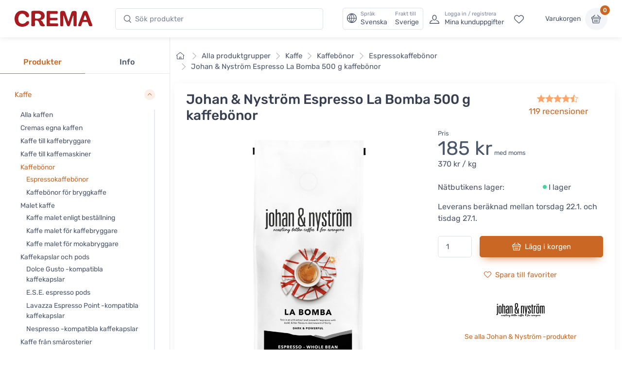

--- FILE ---
content_type: text/html; charset=UTF-8
request_url: https://www.cremashop.se/sv/products/johan-nystrom/espresso-la-bomba/430
body_size: 30152
content:
<!DOCTYPE html>
<html lang="sv">
<head><script>(function(w,i,g){w[g]=w[g]||[];if(typeof w[g].push=='function')w[g].push(i)})
(window,'AW-937465541','google_tags_first_party');</script><script async src="/metrics/"></script>
			<script>
				window.dataLayer = window.dataLayer || [];
				function gtag(){dataLayer.push(arguments);}
				gtag('js', new Date());
				gtag('set', 'developer_id.dY2E1Nz', true);
				
			</script>
			

    <title>Johan &amp; Nyström Espresso La Bomba 500 g kaffebönor - Crema</title>

    <meta charset="utf-8">
    <meta name="viewport" content="width=device-width, initial-scale=1.0">

    <meta name="description" content="En syditalienskt inspirerad kraftig espresso med mycket karaktär.">
    <meta name="turbo-prefetch" content="false">

    <link rel="shortcut icon" type="image/png" href="/content/favicon/crema/favicon-32x32.png">
    <link rel="apple-touch-icon" sizes="57x57" href="/content/favicon/crema/apple-touch-icon-57x57.png">
    <link rel="apple-touch-icon" sizes="60x60" href="/content/favicon/crema/apple-touch-icon-60x60.png">
    <link rel="apple-touch-icon" sizes="72x72" href="/content/favicon/crema/apple-touch-icon-72x72.png">
    <link rel="apple-touch-icon" sizes="76x76" href="/content/favicon/crema/apple-touch-icon-76x76.png">
    <link rel="apple-touch-icon" sizes="114x114" href="/content/favicon/crema/apple-touch-icon-114x114.png">
    <link rel="apple-touch-icon" sizes="120x120" href="/content/favicon/crema/apple-touch-icon-120x120.png">
    <link rel="apple-touch-icon" sizes="144x144" href="/content/favicon/crema/apple-touch-icon-144x144.png">
    <link rel="apple-touch-icon" sizes="152x152" href="/content/favicon/crema/apple-touch-icon-152x152.png">
    <link rel="apple-touch-icon" sizes="180x180" href="/content/favicon/crema/apple-touch-icon-180x180.png">
    <link rel="icon" type="image/png" href="/content/favicon/crema/favicon-16x16.png" sizes="16x16">
    <link rel="icon" type="image/png" href="/content/favicon/crema/favicon-32x32.png" sizes="32x32">
    <link rel="icon" type="image/png" href="/content/favicon/crema/favicon-96x96.png" sizes="96x96">
    <link rel="icon" type="image/png" href="/content/favicon/crema/android-chrome-192x192.png" sizes="192x192">
    <link rel="manifest" href="/content/favicon/crema/manifest.json">
    <link rel="preconnect" href="https://www.google.com">
    <link rel="preconnect" href="https://www.gstatic.com" crossorigin>

    	<meta property="og:site_name" content="Crema">
    <meta property="og:type" content="product">
                    <meta property="og:title" content="Johan &amp; Nyström Espresso La Bomba 500 g kaffebönor, Pris 185 kr">
        <meta property="og:image" content="https://www.cremashop.se/media/cache/og_image/content/products/johan-nystrom/espresso-la-bomba/430-ad0af702e0f4af21410b27089127f0a6.jpg">
        <meta property="og:description" content="En syditalienskt inspirerad kraftig espresso med mycket karaktär.">
    <meta property="og:url" content="https://www.cremashop.se/sv/products/johan-nystrom/espresso-la-bomba/430">
    <meta property="og:locale" content="sv">

    <script defer data-domain="cremashop.se" data-api="/cfw/a/event" src="/cfw/a/script.tagged-events.js"></script>
<script>window.plausible = window.plausible || function() { (window.plausible.q = window.plausible.q || []).push(arguments) }</script>

            <link rel="preconnect" href="https://fonts.gstatic.com">
<link rel="preload" href="https://fonts.gstatic.com/s/rubik/v14/iJWbBXyIfDnIV7nEt3KSJbVDV49rz8sDE3U3f4I.woff2" as="font" crossorigin>
<link rel="preload" href="https://fonts.gstatic.com/s/rubik/v14/iJWKBXyIfDnIV7nBrXw.woff2" as="font" crossorigin>
<style>
    /* latin */
    @font-face {
        font-family: 'Rubik';
        font-style: italic;
        font-weight: 300;
        font-display: swap;
        src: url(https://fonts.gstatic.com/s/rubik/v14/iJWbBXyIfDnIV7nEt3KSJbVDV49rz8sDE3U3f4I.woff2) format('woff2');
        unicode-range: U+0000-00FF, U+0131, U+0152-0153, U+02BB-02BC, U+02C6, U+02DA, U+02DC, U+2000-206F, U+2074, U+20AC, U+2122, U+2191, U+2193, U+2212, U+2215, U+FEFF, U+FFFD;
    }
    @font-face {
        font-family: 'Rubik';
        font-style: normal;
        font-weight: 400;
        font-display: swap;
        src: url(https://fonts.gstatic.com/s/rubik/v14/iJWKBXyIfDnIV7nBrXw.woff2) format('woff2');
        unicode-range: U+0000-00FF, U+0131, U+0152-0153, U+02BB-02BC, U+02C6, U+02DA, U+02DC, U+2000-206F, U+2074, U+20AC, U+2122, U+2191, U+2193, U+2212, U+2215, U+FEFF, U+FFFD;
    }
    @font-face {
        font-family: 'Rubik';
        font-style: normal;
        font-weight: 500;
        font-display: swap;
        src: url(https://fonts.gstatic.com/s/rubik/v14/iJWKBXyIfDnIV7nBrXw.woff2) format('woff2');
        unicode-range: U+0000-00FF, U+0131, U+0152-0153, U+02BB-02BC, U+02C6, U+02DA, U+02DC, U+2000-206F, U+2074, U+20AC, U+2122, U+2191, U+2193, U+2212, U+2215, U+FEFF, U+FFFD;
    }
    @font-face {
        font-family: 'Rubik';
        font-style: normal;
        font-weight: 700;
        font-display: swap;
        src: url(https://fonts.gstatic.com/s/rubik/v14/iJWKBXyIfDnIV7nBrXw.woff2) format('woff2');
        unicode-range: U+0000-00FF, U+0131, U+0152-0153, U+02BB-02BC, U+02C6, U+02DA, U+02DC, U+2000-206F, U+2074, U+20AC, U+2122, U+2191, U+2193, U+2212, U+2215, U+FEFF, U+FFFD;
    }
</style>    
            <link rel="stylesheet" href="/build/crema.c6ddf46a.css" data-turbo-track="reload">
    
            <script src="/build/runtime.bdcaa727.js" defer data-turbo-track="reload"></script><script src="/build/crema.fb66f4e7.js" defer data-turbo-track="reload"></script>
    
                <link rel="canonical" href="https://www.cremashop.se/sv/products/johan-nystrom/espresso-la-bomba">
            <link rel="alternate" hreflang="fi" href="https://www.crema.fi/fi/products/johan-nystrom/espresso-la-bomba">
            <link rel="alternate" hreflang="en" href="https://www.cremashop.eu/en/products/johan-nystrom/espresso-la-bomba">
            <link rel="alternate" hreflang="fr" href="https://www.cremashop.eu/fr/products/johan-nystrom/espresso-la-bomba">
            <link rel="alternate" hreflang="es" href="https://www.cremashop.eu/es/products/johan-nystrom/espresso-la-bomba">
            <link rel="alternate" hreflang="pt" href="https://www.cremashop.eu/pt/products/johan-nystrom/espresso-la-bomba">
            <link rel="alternate" hreflang="de" href="https://www.cremashop.eu/de/products/johan-nystrom/espresso-la-bomba">
            <link rel="alternate" hreflang="it" href="https://www.cremashop.eu/it/products/johan-nystrom/espresso-la-bomba">
            <link rel="alternate" hreflang="sv" href="https://www.cremashop.se/sv/products/johan-nystrom/espresso-la-bomba">
            <link rel="alternate" hreflang="da" href="https://www.cremashop.dk/da/products/johan-nystrom/espresso-la-bomba">
    

    

<script data-cfasync="false" nonce="7892a94d-e3cd-413f-aa9e-4e8707cf5d3e">try{(function(w,d){!function(j,k,l,m){if(j.zaraz)console.error("zaraz is loaded twice");else{j[l]=j[l]||{};j[l].executed=[];j.zaraz={deferred:[],listeners:[]};j.zaraz._v="5874";j.zaraz._n="7892a94d-e3cd-413f-aa9e-4e8707cf5d3e";j.zaraz.q=[];j.zaraz._f=function(n){return async function(){var o=Array.prototype.slice.call(arguments);j.zaraz.q.push({m:n,a:o})}};for(const p of["track","set","ecommerce","debug"])j.zaraz[p]=j.zaraz._f(p);j.zaraz.init=()=>{var q=k.getElementsByTagName(m)[0],r=k.createElement(m),s=k.getElementsByTagName("title")[0];s&&(j[l].t=k.getElementsByTagName("title")[0].text);j[l].x=Math.random();j[l].w=j.screen.width;j[l].h=j.screen.height;j[l].j=j.innerHeight;j[l].e=j.innerWidth;j[l].l=j.location.href;j[l].r=k.referrer;j[l].k=j.screen.colorDepth;j[l].n=k.characterSet;j[l].o=(new Date).getTimezoneOffset();j[l].q=[];for(;j.zaraz.q.length;){const w=j.zaraz.q.shift();j[l].q.push(w)}r.defer=!0;for(const x of[localStorage,sessionStorage])Object.keys(x||{}).filter(z=>z.startsWith("_zaraz_")).forEach(y=>{try{j[l]["z_"+y.slice(7)]=JSON.parse(x.getItem(y))}catch{j[l]["z_"+y.slice(7)]=x.getItem(y)}});r.referrerPolicy="origin";r.src="/cdn-cgi/zaraz/s.js?z="+btoa(encodeURIComponent(JSON.stringify(j[l])));q.parentNode.insertBefore(r,q)};["complete","interactive"].includes(k.readyState)?zaraz.init():j.addEventListener("DOMContentLoaded",zaraz.init)}}(w,d,"zarazData","script");window.zaraz._p=async d$=>new Promise(ea=>{if(d$){d$.e&&d$.e.forEach(eb=>{try{const ec=d.querySelector("script[nonce]"),ed=ec?.nonce||ec?.getAttribute("nonce"),ee=d.createElement("script");ed&&(ee.nonce=ed);ee.innerHTML=eb;ee.onload=()=>{d.head.removeChild(ee)};d.head.appendChild(ee)}catch(ef){console.error(`Error executing script: ${eb}\n`,ef)}});Promise.allSettled((d$.f||[]).map(eg=>fetch(eg[0],eg[1])))}ea()});zaraz._p({"e":["(function(w,d){})(window,document)"]});})(window,document)}catch(e){throw fetch("/cdn-cgi/zaraz/t"),e;};</script></head>

<body data-bs-no-jquery="true" data-controller="body">


    <header
    data-controller="locale" data-locale-settings-path-value="/sv/setlocale"
    class="bg-white shadow-sm fixed-top" data-fixed-element
>
    <div class="navbar navbar-expand-xl navbar-light">
        <div class="container-fluid">
            <a class="navbar-brand me-2 me-sm-3 me-xl-4 flex-sm-shrink-0" href="/sv/">
                <span class="visually-hidden">Crema</span>
                <svg width="105.83mm" height="22.117mm" version="1.1" viewBox="0 0 105.83 22.117" xmlns="http://www.w3.org/2000/svg">
                    <defs>
                        <clipPath id="headerLogo">
                            <path d="M 0,113.39 H 226.771 V 0 H 0 Z"/>
                        </clipPath>
                    </defs>
                    <g transform="translate(-6.8806 -6.052)">
                        <g transform="matrix(.77579 0 0 -.77579 -28.167 61.094)" clip-path="url(#headerLogo)">
                            <g transform="translate(130.56 60.399)">
                                <path d="m0 0c0.024-4.656 0.063-9.313 0.096-13.972 3e-3 -0.427 6e-3 -0.86-0.024-1.286-0.022-0.271-0.065-0.554-0.166-0.804-0.404-0.98-1.819-1.416-3.509-1.107-1.189 0.215-1.692 0.775-1.698 2.012-0.017 3.189 9e-3 6.374-0.011 9.561-0.027 4.013-0.086 8.027-0.127 12.039-0.023 2.572 0.934 3.565 3.506 3.64 0.58 0.019 1.164 0.021 1.746 3e-3 2.216-0.062 3.077-0.67 3.795-2.774 1.017-2.984 1.999-5.983 2.998-8.977 0.658-1.975 1.306-3.955 1.987-5.921 0.099-0.289 0.36-0.831 0.544-1.087 0.214 0.262 0.499 0.83 0.593 1.13 1.368 4.415 2.731 8.812 4.078 13.234 0.161 0.526 0.347 1.045 0.505 1.573 0.442 1.5 1.415 2.462 2.966 2.638 1.205 0.14 2.453 0.215 3.647 0.056 1.887-0.251 2.569-1.155 2.588-3.061 0.03-3.156 0.04-6.312 0.057-9.467 0.022-4.045 0.054-8.09 0.062-12.135 3e-3 -1.712-0.548-2.315-2.246-2.51-0.389-0.047-0.796-0.05-1.188-9e-3 -1.692 0.184-2.18 0.724-2.183 2.435-0.011 4.995 4e-3 9.989-0.022 14.985-3e-3 0.479-0.201 1.277-0.314 1.759-0.303-0.411-0.748-1.099-0.903-1.557-1.584-4.767-3.123-9.547-4.679-14.321-0.15-0.467-0.311-0.932-0.478-1.39-0.395-1.09-1.033-1.848-2.327-1.854-1.459-8e-3 -2.171 0.318-2.701 1.724-1.134 3.007-2.183 6.046-3.235 9.082-0.79 2.287-1.525 4.594-2.303 6.883-0.132 0.385-0.739 1.437-0.779 1.433-0.084-0.01-0.278-1.429-0.275-1.955" fill="#a61b20"/>
                            </g>
                            <g transform="translate(90.994 54.109)">
                                <path d="m0 0c0.562-0.437 0.896-0.737 1.267-0.977 1.364-0.882 2.316-2.076 2.816-3.624 0.428-1.323 1.165-2.416 2.347-3.188 0.62-0.407 1.109-0.926 0.914-1.744-0.186-0.784-0.807-1.162-1.527-1.292-3.984-0.736-6.642 0.375-7.89 3.834-0.372 1.035-0.661 2.102-0.999 3.148-0.855 2.653-3.657 4.011-6.281 3.059-0.684-0.247-0.78-0.789-0.775-1.404 0.015-2.173 0.035-4.35 0.042-6.527 6e-3 -1.508-0.381-1.977-1.906-2.119-0.938-0.089-1.898-0.118-2.835-0.031-1.283 0.118-1.686 0.631-1.683 1.937 0.012 4.993 0.043 9.988 0.053 14.983 5e-3 2.39-0.021 4.779-0.028 7.17-7e-3 2.233 0.586 3.119 2.822 3.25 3.506 0.205 7.031 0.211 10.546 0.151 2.03-0.033 3.993-0.592 5.81-1.549 3.895-2.048 5.467-7.331 3.352-11.217-0.895-1.641-2.368-2.504-4.073-3.076-0.59-0.201-1.162-0.461-1.972-0.784m-10.007 7.105c0-0.977 1e-3 -1.956-2e-3 -2.934-1e-3 -0.721 0.381-1.198 1.05-1.311 2.41-0.405 4.818-0.477 7.121 0.525 1.689 0.734 2.542 2.233 2.458 4.13-0.074 1.646-1.057 2.912-2.745 3.539-2.096 0.774-4.268 0.696-6.436 0.526-0.886-0.068-1.363-0.627-1.367-1.538" fill="#a61b20"/>
                            </g>
                            <g transform="translate(58.584 70.946)">
                                <path d="m0 0c2.782-0.042 5.488-0.464 7.902-1.986 2.234-1.413 3.673-3.379 4.065-6.044 0.251-1.701-0.303-3.007-1.503-3.509-1.442-0.601-3.001-0.082-3.985 1.368-0.375 0.556-0.68 1.16-1.007 1.749-2.028 3.635-7.307 4.271-10.04 1.099-0.849-0.984-1.503-2.254-1.88-3.504-0.695-2.319-0.63-4.725-0.052-7.088 0.924-3.779 4.158-5.829 8.171-5.267 1.972 0.28 3.597 1.11 4.865 2.659 0.424 0.521 0.884 1.026 1.401 1.447 0.886 0.721 2.301 0.787 3.197 0.236 0.777-0.478 1.106-1.577 0.827-2.811-0.408-1.796-1.513-3.12-2.938-4.201-4.442-3.37-12.505-3.56-17.107-0.4-2.435 1.672-3.906 4.033-4.625 6.853-1.048 4.118-1.019 8.197 0.794 12.126 2.338 5.065 6.405 7.364 11.915 7.273" fill="#a61b20"/>
                            </g>
                            <g transform="translate(101.42 56.755)">
                                <path d="m0 0c0 3.768 3e-3 7.539-1e-3 11.307-2e-3 1.955 0.388 2.393 2.367 2.379 5.056-0.032 10.113-0.099 15.169-0.167 1.354-0.021 1.798-0.43 1.966-1.788 0.061-0.481 0.058-0.983-0.011-1.463-0.182-1.29-0.782-1.819-2.105-1.805-3.095 0.029-6.189 0.095-9.284 0.147-0.336 4e-3 -0.675 0.013-1.011-3e-3 -0.84-0.042-1.299-0.458-1.295-1.333 5e-3 -1.47-0.015-2.942 8e-3 -4.413 0.015-1.024 0.271-1.296 1.339-1.304 3.217-0.025 6.438-0.11 9.652 0.01 2.431 0.092 2.762-1.197 2.221-3.505-0.187-0.799-0.968-0.836-1.661-0.839-3.311-3e-3 -6.622 0-9.93 0-1.706 0-1.777-0.07-1.797-1.737-9e-3 -0.706-0.019-1.409-0.015-2.115 8e-3 -1.425 0.419-1.869 1.871-1.886 1.959-0.023 3.921 6e-3 5.883 0.012 1.655 3e-3 3.31 0.02 4.965 5e-3 1.238-8e-3 1.646-0.38 1.828-1.585 0.014-0.09 0.027-0.182 0.037-0.274 0.285-2.644-0.189-3.165-2.8-3.16-4.811 9e-3 -9.623 0-14.433-3e-3 -0.399 0-0.797-8e-3 -1.196 6e-3 -1.396 0.046-1.812 0.452-1.811 1.839 2e-3 1.687 0.05 3.37 0.059 5.054 0.011 2.209 3e-3 4.414 3e-3 6.621z" fill="#a61b20"/>
                            </g>
                            <g transform="translate(178.91 43.238)">
                                <path d="m0 0c-2.448 0.02-2.906 0.334-3.699 2.425-0.509 1.343-1.03 2.686-1.488 4.05-0.226 0.677-0.625 1.049-1.317 1.055-2.39 0.015-4.78 0.015-7.169 3e-3 -0.693-3e-3 -1.128-0.372-1.349-1.038-0.489-1.481-0.992-2.961-1.5-4.436-0.554-1.61-1.076-1.99-2.745-2.05-2.857-0.108-3.477 0.706-2.497 3.364 2.405 6.519 4.83 13.031 7.252 19.544 0.299 0.801 0.598 1.607 0.965 2.379 0.602 1.279 1.643 1.938 3.064 1.974 0.459 0.01 0.917 0.013 1.377 6e-3 1.54-0.022 2.662-0.744 3.225-2.158 0.816-2.047 1.522-4.138 2.297-6.2 1.825-4.844 3.667-9.679 5.494-14.522 0.249-0.657 0.47-1.329 0.655-2.006 0.378-1.369-0.132-2.131-1.53-2.315-0.424-0.058-0.855-0.063-1.035-0.075m-10.001 11.367v-6e-3c0.644 0 1.286-6e-3 1.928 3e-3 1.087 0.012 1.301 0.241 0.952 1.254-0.727 2.111-1.506 4.204-2.296 6.291-0.094 0.251-0.384 0.427-0.584 0.637-0.224-0.214-0.562-0.39-0.656-0.652-0.774-2.193-1.504-4.402-2.244-6.606-0.215-0.642 0.054-0.924 0.698-0.921 0.734 3e-3 1.47 0 2.202 0" fill="#a61b20"/>
                            </g>
                        </g>
                    </g>
                </svg>
            </a>
            <!-- Search-->
            <form class="d-none d-xl-flex w-100 me-xl-2 ms-xxl-10" novalidate="novalidate" action="/sv/search/h/" method="get">
                <div class="input-group d-none d-lg-flex flex-nowrap mx-4">
                    <i class="ci-search position-absolute top-50 start-0 translate-middle-y ms-3"></i>
                    <input id="lg-search" autocomplete="off" class="search-intent search-field form-control rounded-start rounded-end w-100" type="text" name="search" value="" placeholder="Sök produkter">
                </div>
            </form>
            <!-- Toolbar-->
            <div class="navbar-toolbar d-flex flex-shrink-0 align-items-center ms-xl-2">

                <a data-action="locale#openSettings" class="d-flex d-xl-none flex-column align-items-center p-1 me-2 fs-xs btn">
                    <span>
                        SV · SE
                    </span>
                    <span class="ms-1 fi fi-se"></span>
                </a>

                <button data-action="locale#openSettings" class="d-none d-xl-flex align-items-center btn btn-outline-secondary py-0 px-2 text-start">
                    <i class="navbar-tool-icon ci-globe"></i>
                    <span class="navbar-tool-text ps-2">
                        <small>Språk</small>
                        Svenska
                    </span>
                    <span aria-label="Frakt till: Sverige">
                        <span class="navbar-tool-text ps-3">
                            <small>Frakt till</small>Sverige
                        </span>
                    </span>
                </button>

                <button class="navbar-toggler px-0" type="button" data-bs-toggle="offcanvas" data-bs-target="#sideNav"><span class="navbar-toggler-icon"><span class="visually-hidden">Visa undermeny</span></span></button>

                <a class="navbar-tool d-flex d-xl-none" href="#searchBox" data-bs-toggle="collapse" role="button" aria-expanded="false" aria-controls="searchBox">
                    <span class="navbar-tool-tooltip">Sök</span>
                    <div class="navbar-tool-icon-box"><i class="navbar-tool-icon ci-search"></i></div>
                </a>

                                    <a class="navbar-tool ms-1 ms-lg-0 me-n1 me-lg-2 d-none d-lg-flex" href="/sv/login">
                        <div class="navbar-tool-icon-box"><i class="navbar-tool-icon ci-user"></i></div>
                        <div class="navbar-tool-text ms-n3"><small>Logga in / registrera</small>Mina kunduppgifter</div>
                    </a>
                                <a class="navbar-tool d-none d-lg-flex" href="/sv/customer/favorites" rel="nofollow">
                    <span class="navbar-tool-tooltip">Mina favoriter</span>
                    <div class="navbar-tool-icon-box"><i class="navbar-tool-icon ci-heart"></i></div>
                </a>

                <div class="navbar-tool ms-0 ms-lg-3">
                    <button
    data-controller="shop" data-shop-offcanvas-cart-path-value="/sv/_offcanvas-cart?checkout=0"
    data-action="click->shop#openOffcanvasCart"
    class="btn ps-0 pe-2" href="/sv/cart"
>
    <span class="navbar-tool-text">Varukorgen</span>
</button>
<a
    data-controller="shop" data-shop-offcanvas-cart-path-value="/sv/_offcanvas-cart?checkout=0"
    data-action="click->shop#openOffcanvasCart"
    class="navbar-tool-icon-box bg-secondary"
    href="/sv/cart"
>
    <span id="cartItemCount" class="navbar-tool-label">0</span><i class="navbar-tool-icon ci-basket"></i>
</a>
                </div>
            </div>
        </div>
    </div>
        <!-- Search collapse-->
    <div class="collapse" id="searchBox">
        <form novalidate="novalidate" action="/sv/search/h/" method="get">
            <div class="card pt-2 pb-4 border-0 rounded-0">
                <div class="container">
                    <div class="input-group"><i class="ci-search position-absolute top-50 start-0 translate-middle-y ms-3"></i>
                        <input id="xs-search" autocomplete="off" class="search-intent search-field form-control rounded-start rounded-end w-100" type="text" name="search" value="" placeholder="Sök produkter">
                    </div>
                </div>
            </div>
        </form>
    </div>
    <div class="offcanvas offcanvas-end" id="localeSettings" tabindex="-1"></div>
</header>

<div id="main" data-controller="doofinder">

    <aside class="offcanvas offcanvas-expand w-100 border-end zindex-xl-5 pt-xl-5" id="sideNav">
    <div class="shadow-sm">
            </div>

    <div class="pt-2 d-none d-xl-block"></div>
    <ul class="nav nav-tabs nav-justified mt-2 mt-xl-5 mb-0" role="tablist" style="min-height: 3rem;">
        <li class="nav-item"><a class="nav-link fw-medium active" href="#categories" data-bs-toggle="tab" role="tab">Produkter</a></li>
        <li class="nav-item"><a class="nav-link fw-medium" href="#menu" data-bs-toggle="tab" role="tab">Info</a></li>
        <li class="nav-item d-xl-none" id="closeOffcanvasNav"><a class="nav-link fs-sm" href="#" data-bs-dismiss="offcanvas" role="tab"><i class="ci-close fs-xs me-2"></i>Stäng</a></li>
    </ul>
    <div class="offcanvas-body px-0 pt-3 pb-0" data-simplebar>
        <div class="tab-content">
            <!-- Categories-->
            <div class="sidebar-nav tab-pane fade show active" id="categories" role="tabpanel">
                
<div class="widget widget-categories"
    data-controller="shop"
>
    <div class="accordion" id="shop-categories">
                                <div class="accordion-item border-bottom">
                <h3 class="accordion-header px-grid-gutter">
                    <button class="accordion-button py-3" type="button" data-bs-toggle="collapse" data-bs-target="#menu-kaffe" aria-expanded="false" aria-controls="menu-kaffe">
                        <span class="d-flex align-items-center">Kaffe</span>
                    </button>
                </h3>
                <div class="collapse show" id="menu-kaffe" data-bs-parent="#shop-categories">
                    <div class="px-grid-gutter pt-1 pb-4">
                        <div class="widget widget-links">
                            <ul class="widget-list">
                                                                    <li class="widget-list-item">
                                        <a
                                            href="/sv/store/coffee"
                                            class="widget-list-link"
                                            data-action="shop#categoryLinkClick"
                                        >
                                            Alla kaffen
                                        </a>
                                                                            </li>
                                                                    <li class="widget-list-item">
                                        <a
                                            href="/sv/store/coffee/crema"
                                            class="widget-list-link"
                                            data-action="shop#categoryLinkClick"
                                        >
                                            Cremas egna kaffen
                                        </a>
                                                                            </li>
                                                                    <li class="widget-list-item">
                                        <a
                                            href="/sv/store/coffee/for-drip-coffee-makers"
                                            class="widget-list-link"
                                            data-action="shop#categoryLinkClick"
                                        >
                                            Kaffe till kaffebryggare
                                        </a>
                                                                            </li>
                                                                    <li class="widget-list-item">
                                        <a
                                            href="/sv/store/coffee/for-coffee-machines"
                                            class="widget-list-link"
                                            data-action="shop#categoryLinkClick"
                                        >
                                            Kaffe till kaffemaskiner
                                        </a>
                                                                            </li>
                                                                    <li class="widget-list-item">
                                        <a
                                            href="/sv/store/coffee/beans"
                                            class="widget-list-link text-primary"
                                            data-action="shop#categoryLinkClick"
                                        >
                                            Kaffebönor
                                        </a>
                                                                                    <ul class="widget-list pt-1">
                                                                                                    <li class="widget-list-item">
                                                        <a
                                                            href="/sv/store/coffee/beans/espresso"
                                                            class="widget-list-link text-primary"
                                                            data-action="shop#categoryLinkClick"
                                                        >
                                                            Espressokaffebönor
                                                        </a>
                                                    </li>
                                                                                                    <li class="widget-list-item">
                                                        <a
                                                            href="/sv/store/coffee/beans/filter"
                                                            class="widget-list-link"
                                                            data-action="shop#categoryLinkClick"
                                                        >
                                                            Kaffebönor för bryggkaffe
                                                        </a>
                                                    </li>
                                                                                            </ul>
                                                                            </li>
                                                                    <li class="widget-list-item">
                                        <a
                                            href="/sv/store/coffee/ground"
                                            class="widget-list-link"
                                            data-action="shop#categoryLinkClick"
                                        >
                                            Malet kaffe
                                        </a>
                                                                                    <ul class="widget-list pt-1">
                                                                                                    <li class="widget-list-item">
                                                        <a
                                                            href="/sv/store/coffee/ground/grind-by-order"
                                                            class="widget-list-link"
                                                            data-action="shop#categoryLinkClick"
                                                        >
                                                            Kaffe malet enligt beställning
                                                        </a>
                                                    </li>
                                                                                                    <li class="widget-list-item">
                                                        <a
                                                            href="/sv/store/coffee/ground/drip"
                                                            class="widget-list-link"
                                                            data-action="shop#categoryLinkClick"
                                                        >
                                                            Kaffe malet för kaffebryggare
                                                        </a>
                                                    </li>
                                                                                                    <li class="widget-list-item">
                                                        <a
                                                            href="/sv/store/coffee/ground/moka-pot"
                                                            class="widget-list-link"
                                                            data-action="shop#categoryLinkClick"
                                                        >
                                                            Kaffe malet för mokabryggare
                                                        </a>
                                                    </li>
                                                                                            </ul>
                                                                            </li>
                                                                    <li class="widget-list-item">
                                        <a
                                            href="/sv/store/coffee/capsules-and-pods"
                                            class="widget-list-link"
                                            data-action="shop#categoryLinkClick"
                                        >
                                            Kaffekapslar och pods
                                        </a>
                                                                                    <ul class="widget-list pt-1">
                                                                                                    <li class="widget-list-item">
                                                        <a
                                                            href="/sv/store/coffee/capsules-and-pods/dolce-gusto"
                                                            class="widget-list-link"
                                                            data-action="shop#categoryLinkClick"
                                                        >
                                                            Dolce Gusto -kompatibla kaffekapslar
                                                        </a>
                                                    </li>
                                                                                                    <li class="widget-list-item">
                                                        <a
                                                            href="/sv/store/coffee/capsules-and-pods/ese-espresso-pods"
                                                            class="widget-list-link"
                                                            data-action="shop#categoryLinkClick"
                                                        >
                                                            E.S.E. espresso pods
                                                        </a>
                                                    </li>
                                                                                                    <li class="widget-list-item">
                                                        <a
                                                            href="/sv/store/coffee/capsules-and-pods/lavazza-point"
                                                            class="widget-list-link"
                                                            data-action="shop#categoryLinkClick"
                                                        >
                                                            Lavazza Espresso Point -kompatibla kaffekapslar
                                                        </a>
                                                    </li>
                                                                                                    <li class="widget-list-item">
                                                        <a
                                                            href="/sv/store/coffee/capsules-and-pods/nespresso-compatible"
                                                            class="widget-list-link"
                                                            data-action="shop#categoryLinkClick"
                                                        >
                                                            Nespresso -kompatibla kaffekapslar
                                                        </a>
                                                    </li>
                                                                                            </ul>
                                                                            </li>
                                                                    <li class="widget-list-item">
                                        <a
                                            href="/sv/store/coffee?tags=micro-roastery"
                                            class="widget-list-link"
                                            data-action="shop#categoryLinkClick"
                                        >
                                            Kaffe från smårosterier
                                        </a>
                                                                            </li>
                                                                    <li class="widget-list-item">
                                        <a
                                            href="/sv/store/coffee/decaf"
                                            class="widget-list-link"
                                            data-action="shop#categoryLinkClick"
                                        >
                                            Koffeinfria kaffen
                                        </a>
                                                                            </li>
                                                                    <li class="widget-list-item">
                                        <a
                                            href="/sv/store/coffee/flavoured"
                                            class="widget-list-link"
                                            data-action="shop#categoryLinkClick"
                                        >
                                            Smaksatta kaffen
                                        </a>
                                                                            </li>
                                                                    <li class="widget-list-item">
                                        <a
                                            href="/sv/store/coffee/instant-coffee"
                                            class="widget-list-link"
                                            data-action="shop#categoryLinkClick"
                                        >
                                            Snabbkaffe
                                        </a>
                                                                            </li>
                                                                    <li class="widget-list-item">
                                        <a
                                            href="/sv/store/coffee/coffee-bags"
                                            class="widget-list-link"
                                            data-action="shop#categoryLinkClick"
                                        >
                                            Portionskaffe
                                        </a>
                                                                            </li>
                                                                    <li class="widget-list-item">
                                        <a
                                            href="/sv/store/coffee?tags=organic"
                                            class="widget-list-link"
                                            data-action="shop#categoryLinkClick"
                                        >
                                            Ekologiska kaffen
                                        </a>
                                                                            </li>
                                                                    <li class="widget-list-item">
                                        <a
                                            href="/sv/store/coffee?tags=fairtrade"
                                            class="widget-list-link"
                                            data-action="shop#categoryLinkClick"
                                        >
                                            Fairtrade -kaffen
                                        </a>
                                                                            </li>
                                                                    <li class="widget-list-item">
                                        <a
                                            href="/sv/store/coffee/mushroom-coffee"
                                            class="widget-list-link"
                                            data-action="shop#categoryLinkClick"
                                        >
                                            Svampkaffe
                                        </a>
                                                                            </li>
                                                                    <li class="widget-list-item">
                                        <a
                                            href="/sv/store/coffee/vietnamese"
                                            class="widget-list-link"
                                            data-action="shop#categoryLinkClick"
                                        >
                                            Vietnamesiskt kaffe
                                        </a>
                                                                            </li>
                                                            </ul>
                        </div>
                    </div>
                </div>
            </div>
                                <div class="accordion-item border-bottom">
                <h3 class="accordion-header px-grid-gutter">
                    <button class="accordion-button collapsed py-3" type="button" data-bs-toggle="collapse" data-bs-target="#menu-te" aria-expanded="false" aria-controls="menu-te">
                        <span class="d-flex align-items-center">Te</span>
                    </button>
                </h3>
                <div class="collapse" id="menu-te" data-bs-parent="#shop-categories">
                    <div class="px-grid-gutter pt-1 pb-4">
                        <div class="widget widget-links">
                            <ul class="widget-list">
                                                                    <li class="widget-list-item">
                                        <a
                                            href="/sv/store/tea"
                                            class="widget-list-link"
                                            data-action="shop#categoryLinkClick"
                                        >
                                            Alla ten
                                        </a>
                                                                            </li>
                                                                    <li class="widget-list-item">
                                        <a
                                            href="/sv/store/tea/crema"
                                            class="widget-list-link"
                                            data-action="shop#categoryLinkClick"
                                        >
                                            Cremas egna teen
                                        </a>
                                                                            </li>
                                                                    <li class="widget-list-item">
                                        <a
                                            href="/sv/store/tea/black"
                                            class="widget-list-link"
                                            data-action="shop#categoryLinkClick"
                                        >
                                            Svart te
                                        </a>
                                                                            </li>
                                                                    <li class="widget-list-item">
                                        <a
                                            href="/sv/store/tea/green"
                                            class="widget-list-link"
                                            data-action="shop#categoryLinkClick"
                                        >
                                            Grönt te
                                        </a>
                                                                            </li>
                                                                    <li class="widget-list-item">
                                        <a
                                            href="/sv/store/tea/oolong"
                                            class="widget-list-link"
                                            data-action="shop#categoryLinkClick"
                                        >
                                            Ooolong-te
                                        </a>
                                                                            </li>
                                                                    <li class="widget-list-item">
                                        <a
                                            href="/sv/store/tea/white"
                                            class="widget-list-link"
                                            data-action="shop#categoryLinkClick"
                                        >
                                            Vitt te
                                        </a>
                                                                            </li>
                                                                    <li class="widget-list-item">
                                        <a
                                            href="/sv/store/tea/rooibos"
                                            class="widget-list-link"
                                            data-action="shop#categoryLinkClick"
                                        >
                                            Rooibos
                                        </a>
                                                                            </li>
                                                                    <li class="widget-list-item">
                                        <a
                                            href="/sv/store/tea/herbal"
                                            class="widget-list-link"
                                            data-action="shop#categoryLinkClick"
                                        >
                                            Örtte och fruktte
                                        </a>
                                                                            </li>
                                                                    <li class="widget-list-item">
                                        <a
                                            href="/sv/store/tea/matcha"
                                            class="widget-list-link"
                                            data-action="shop#categoryLinkClick"
                                        >
                                            Matcha
                                        </a>
                                                                            </li>
                                                            </ul>
                        </div>
                    </div>
                </div>
            </div>
                                <div class="accordion-item border-bottom">
                <h3 class="accordion-header px-grid-gutter">
                    <button class="accordion-button collapsed py-3" type="button" data-bs-toggle="collapse" data-bs-target="#menu-kaffemaskiner" aria-expanded="false" aria-controls="menu-kaffemaskiner">
                        <span class="d-flex align-items-center">Kaffemaskiner</span>
                    </button>
                </h3>
                <div class="collapse" id="menu-kaffemaskiner" data-bs-parent="#shop-categories">
                    <div class="px-grid-gutter pt-1 pb-4">
                        <div class="widget widget-links">
                            <ul class="widget-list">
                                                                    <li class="widget-list-item">
                                        <a
                                            href="/sv/store/coffee-machines"
                                            class="widget-list-link"
                                            data-action="shop#categoryLinkClick"
                                        >
                                            Alla kaffemaskiner
                                        </a>
                                                                            </li>
                                                                    <li class="widget-list-item">
                                        <a
                                            href="/sv/store/coffee-machines/fully-automatic"
                                            class="widget-list-link"
                                            data-action="shop#categoryLinkClick"
                                        >
                                            Kaffeautomater
                                        </a>
                                                                                    <ul class="widget-list pt-1">
                                                                                                    <li class="widget-list-item">
                                                        <a
                                                            href="/sv/store/coffee-machines/fully-automatic/delonghi"
                                                            class="widget-list-link"
                                                            data-action="shop#categoryLinkClick"
                                                        >
                                                            DeLonghi kaffeautomater
                                                        </a>
                                                    </li>
                                                                                                    <li class="widget-list-item">
                                                        <a
                                                            href="/sv/store/coffee-machines/fully-automatic/nivona"
                                                            class="widget-list-link"
                                                            data-action="shop#categoryLinkClick"
                                                        >
                                                            Nivona kaffeautomater
                                                        </a>
                                                    </li>
                                                                                                    <li class="widget-list-item">
                                                        <a
                                                            href="/sv/store/coffee-machines/fully-automatic/siemens"
                                                            class="widget-list-link"
                                                            data-action="shop#categoryLinkClick"
                                                        >
                                                            Siemens kaffeautomater
                                                        </a>
                                                    </li>
                                                                                                    <li class="widget-list-item">
                                                        <a
                                                            href="/sv/store/coffee-machines/fully-automatic/smeg"
                                                            class="widget-list-link"
                                                            data-action="shop#categoryLinkClick"
                                                        >
                                                            Smeg kaffeautomater
                                                        </a>
                                                    </li>
                                                                                                    <li class="widget-list-item">
                                                        <a
                                                            href="/sv/store/coffee-machines/fully-automatic/witt"
                                                            class="widget-list-link"
                                                            data-action="shop#categoryLinkClick"
                                                        >
                                                            Witt kaffeautomater
                                                        </a>
                                                    </li>
                                                                                            </ul>
                                                                            </li>
                                                                    <li class="widget-list-item">
                                        <a
                                            href="/sv/store/coffee-machines/espresso-machines"
                                            class="widget-list-link"
                                            data-action="shop#categoryLinkClick"
                                        >
                                            Espressomaskiner
                                        </a>
                                                                                    <ul class="widget-list pt-1">
                                                                                                    <li class="widget-list-item">
                                                        <a
                                                            href="/sv/store/coffee-machines/espresso-machines/semi-automatic"
                                                            class="widget-list-link"
                                                            data-action="shop#categoryLinkClick"
                                                        >
                                                            Halvautomatiska espressomaskiner
                                                        </a>
                                                    </li>
                                                                                                    <li class="widget-list-item">
                                                        <a
                                                            href="/sv/store/coffee-machines/espresso-machines/ese-pod"
                                                            class="widget-list-link"
                                                            data-action="shop#categoryLinkClick"
                                                        >
                                                            Kaffemaskiner för ESE-pods
                                                        </a>
                                                    </li>
                                                                                                    <li class="widget-list-item">
                                                        <a
                                                            href="/sv/store/coffee-machines/espresso-machines/capsule"
                                                            class="widget-list-link"
                                                            data-action="shop#categoryLinkClick"
                                                        >
                                                            Kapselmaskiner
                                                        </a>
                                                    </li>
                                                                                                    <li class="widget-list-item">
                                                        <a
                                                            href="/sv/store/coffee-machines/espresso-machines/manual-and-lever"
                                                            class="widget-list-link"
                                                            data-action="shop#categoryLinkClick"
                                                        >
                                                            Manuella espressomaskiner
                                                        </a>
                                                    </li>
                                                                                            </ul>
                                                                            </li>
                                                                    <li class="widget-list-item">
                                        <a
                                            href="/sv/store/coffee-machines/coffee-makers"
                                            class="widget-list-link"
                                            data-action="shop#categoryLinkClick"
                                        >
                                            Kaffebryggare
                                        </a>
                                                                            </li>
                                                                    <li class="widget-list-item">
                                        <a
                                            href="/sv/store/coffee-machines/coffee-makers/professional"
                                            class="widget-list-link"
                                            data-action="shop#categoryLinkClick"
                                        >
                                            Kaffebryggare till jobbet
                                        </a>
                                                                            </li>
                                                                    <li class="widget-list-item">
                                        <a
                                            href="/sv/store/coffee-machines/milk-coolers"
                                            class="widget-list-link"
                                            data-action="shop#categoryLinkClick"
                                        >
                                            Mjölkkylare till kaffemaskiner
                                        </a>
                                                                            </li>
                                                            </ul>
                        </div>
                    </div>
                </div>
            </div>
                                <div class="accordion-item border-bottom">
                <h3 class="accordion-header px-grid-gutter">
                    <button class="accordion-button collapsed py-3" type="button" data-bs-toggle="collapse" data-bs-target="#menu-manuella-kaffebryggare" aria-expanded="false" aria-controls="menu-manuella-kaffebryggare">
                        <span class="d-flex align-items-center">Manuella kaffebryggare</span>
                    </button>
                </h3>
                <div class="collapse" id="menu-manuella-kaffebryggare" data-bs-parent="#shop-categories">
                    <div class="px-grid-gutter pt-1 pb-4">
                        <div class="widget widget-links">
                            <ul class="widget-list">
                                                                    <li class="widget-list-item">
                                        <a
                                            href="/sv/store/coffee-equipment"
                                            class="widget-list-link"
                                            data-action="shop#categoryLinkClick"
                                        >
                                            Alla manuella kaffebryggare
                                        </a>
                                                                            </li>
                                                                    <li class="widget-list-item">
                                        <a
                                            href="/sv/store/coffee-equipment/moka-pots"
                                            class="widget-list-link"
                                            data-action="shop#categoryLinkClick"
                                        >
                                            Mokabryggare
                                        </a>
                                                                            </li>
                                                                    <li class="widget-list-item">
                                        <a
                                            href="/sv/store/coffee-equipment/press-pots"
                                            class="widget-list-link"
                                            data-action="shop#categoryLinkClick"
                                        >
                                            Pressobryggare
                                        </a>
                                                                            </li>
                                                                    <li class="widget-list-item">
                                        <a
                                            href="/sv/store/coffee-equipment/aeropress"
                                            class="widget-list-link"
                                            data-action="shop#categoryLinkClick"
                                        >
                                            AeroPress
                                        </a>
                                                                            </li>
                                                                    <li class="widget-list-item">
                                        <a
                                            href="/sv/store/coffee-equipment/pour-over"
                                            class="widget-list-link"
                                            data-action="shop#categoryLinkClick"
                                        >
                                            Filterbryggning och tillbehör
                                        </a>
                                                                                    <ul class="widget-list pt-1">
                                                                                                    <li class="widget-list-item">
                                                        <a
                                                            href="/sv/store/coffee-equipment/pour-over/stands"
                                                            class="widget-list-link"
                                                            data-action="shop#categoryLinkClick"
                                                        >
                                                            Bryggstationer
                                                        </a>
                                                    </li>
                                                                                                    <li class="widget-list-item">
                                                        <a
                                                            href="/sv/store/coffee-equipment/pour-over/drippers"
                                                            class="widget-list-link"
                                                            data-action="shop#categoryLinkClick"
                                                        >
                                                            Filterhållare för kaffe
                                                        </a>
                                                    </li>
                                                                                                    <li class="widget-list-item">
                                                        <a
                                                            href="/sv/store/coffee-equipment/pour-over/filters"
                                                            class="widget-list-link"
                                                            data-action="shop#categoryLinkClick"
                                                        >
                                                            Pappersfilter för kaffe
                                                        </a>
                                                    </li>
                                                                                                    <li class="widget-list-item">
                                                        <a
                                                            href="/sv/store/coffee-equipment/pour-over/filter-carafes"
                                                            class="widget-list-link"
                                                            data-action="shop#categoryLinkClick"
                                                        >
                                                            Pour over kaffekaraff
                                                        </a>
                                                    </li>
                                                                                                    <li class="widget-list-item">
                                                        <a
                                                            href="/sv/store/coffee-equipment/pour-over/sets"
                                                            class="widget-list-link"
                                                            data-action="shop#categoryLinkClick"
                                                        >
                                                            Pour over sets
                                                        </a>
                                                    </li>
                                                                                                    <li class="widget-list-item">
                                                        <a
                                                            href="/sv/store/coffee-equipment/pour-over/servers"
                                                            class="widget-list-link"
                                                            data-action="shop#categoryLinkClick"
                                                        >
                                                            Serveringskannor för kaffe
                                                        </a>
                                                    </li>
                                                                                                    <li class="widget-list-item">
                                                        <a
                                                            href="/sv/store/coffee-equipment/pour-over/kettles"
                                                            class="widget-list-link"
                                                            data-action="shop#categoryLinkClick"
                                                        >
                                                            Vattenkannor för kaffebryggning
                                                        </a>
                                                    </li>
                                                                                            </ul>
                                                                            </li>
                                                                    <li class="widget-list-item">
                                        <a
                                            href="/sv/store/coffee-equipment/chemex"
                                            class="widget-list-link"
                                            data-action="shop#categoryLinkClick"
                                        >
                                            Chemex
                                        </a>
                                                                            </li>
                                                                    <li class="widget-list-item">
                                        <a
                                            href="/sv/store/coffee-equipment/vacuum-coffee-makers"
                                            class="widget-list-link"
                                            data-action="shop#categoryLinkClick"
                                        >
                                            Vakuumkaffebryggare
                                        </a>
                                                                            </li>
                                                                    <li class="widget-list-item">
                                        <a
                                            href="/sv/store/coffee-equipment/cold-brew"
                                            class="widget-list-link"
                                            data-action="shop#categoryLinkClick"
                                        >
                                            Cold brew
                                        </a>
                                                                            </li>
                                                                    <li class="widget-list-item">
                                        <a
                                            href="/sv/store/coffee-equipment/wacaco"
                                            class="widget-list-link"
                                            data-action="shop#categoryLinkClick"
                                        >
                                            Wacaco
                                        </a>
                                                                            </li>
                                                                    <li class="widget-list-item">
                                        <a
                                            href="/sv/store/coffee-equipment/handpresso"
                                            class="widget-list-link"
                                            data-action="shop#categoryLinkClick"
                                        >
                                            Handpresso
                                        </a>
                                                                            </li>
                                                                    <li class="widget-list-item">
                                        <a
                                            href="/sv/store/coffee-equipment/outdoor"
                                            class="widget-list-link"
                                            data-action="shop#categoryLinkClick"
                                        >
                                            Kaffe utomhus
                                        </a>
                                                                            </li>
                                                                    <li class="widget-list-item">
                                        <a
                                            href="/sv/store/coffee-equipment/misc"
                                            class="widget-list-link"
                                            data-action="shop#categoryLinkClick"
                                        >
                                            Övriga kafferedskap
                                        </a>
                                                                            </li>
                                                            </ul>
                        </div>
                    </div>
                </div>
            </div>
                                <div class="accordion-item border-bottom">
                <h3 class="accordion-header px-grid-gutter">
                    <button class="accordion-button collapsed py-3" type="button" data-bs-toggle="collapse" data-bs-target="#menu-kaffekvarnar" aria-expanded="false" aria-controls="menu-kaffekvarnar">
                        <span class="d-flex align-items-center">Kaffekvarnar</span>
                    </button>
                </h3>
                <div class="collapse" id="menu-kaffekvarnar" data-bs-parent="#shop-categories">
                    <div class="px-grid-gutter pt-1 pb-4">
                        <div class="widget widget-links">
                            <ul class="widget-list">
                                                                    <li class="widget-list-item">
                                        <a
                                            href="/sv/store/coffee-grinders"
                                            class="widget-list-link"
                                            data-action="shop#categoryLinkClick"
                                        >
                                            Alla kaffekvarnar
                                        </a>
                                                                            </li>
                                                                    <li class="widget-list-item">
                                        <a
                                            href="/sv/store/coffee-grinders/hand"
                                            class="widget-list-link"
                                            data-action="shop#categoryLinkClick"
                                        >
                                            Manuella kaffekvarnar
                                        </a>
                                                                            </li>
                                                                    <li class="widget-list-item">
                                        <a
                                            href="/sv/store/coffee-grinders/electric"
                                            class="widget-list-link"
                                            data-action="shop#categoryLinkClick"
                                        >
                                            Elektriska kaffekvarnar
                                        </a>
                                                                                    <ul class="widget-list pt-1">
                                                                                                    <li class="widget-list-item">
                                                        <a
                                                            href="/sv/store/coffee-grinders/electric/drip-coffee"
                                                            class="widget-list-link"
                                                            data-action="shop#categoryLinkClick"
                                                        >
                                                            Elektriska kaffekvarnar för bryggkaffe
                                                        </a>
                                                    </li>
                                                                                                    <li class="widget-list-item">
                                                        <a
                                                            href="/sv/store/coffee-grinders/electric/espresso"
                                                            class="widget-list-link"
                                                            data-action="shop#categoryLinkClick"
                                                        >
                                                            Elektriska kaffekvarnar för espresso
                                                        </a>
                                                    </li>
                                                                                            </ul>
                                                                            </li>
                                                            </ul>
                        </div>
                    </div>
                </div>
            </div>
                                <div class="accordion-item border-bottom">
                <h3 class="accordion-header px-grid-gutter">
                    <button class="accordion-button collapsed py-3" type="button" data-bs-toggle="collapse" data-bs-target="#menu-kaffetillbehor" aria-expanded="false" aria-controls="menu-kaffetillbehor">
                        <span class="d-flex align-items-center">Kaffetillbehör</span>
                    </button>
                </h3>
                <div class="collapse" id="menu-kaffetillbehor" data-bs-parent="#shop-categories">
                    <div class="px-grid-gutter pt-1 pb-4">
                        <div class="widget widget-links">
                            <ul class="widget-list">
                                                                    <li class="widget-list-item">
                                        <a
                                            href="/sv/store/coffee-accessories"
                                            class="widget-list-link"
                                            data-action="shop#categoryLinkClick"
                                        >
                                            Alla kaffetillbehör
                                        </a>
                                                                            </li>
                                                                    <li class="widget-list-item">
                                        <a
                                            href="/sv/store/coffee-accessories/water"
                                            class="widget-list-link"
                                            data-action="shop#categoryLinkClick"
                                        >
                                            Kannor och vattenkokare
                                        </a>
                                                                                    <ul class="widget-list pt-1">
                                                                                                    <li class="widget-list-item">
                                                        <a
                                                            href="/sv/store/coffee-accessories/water/electric-pour-over-kettles"
                                                            class="widget-list-link"
                                                            data-action="shop#categoryLinkClick"
                                                        >
                                                            Pour over vattenkokare
                                                        </a>
                                                    </li>
                                                                                                    <li class="widget-list-item">
                                                        <a
                                                            href="/sv/store/coffee-accessories/water/stovetop-kettles"
                                                            class="widget-list-link"
                                                            data-action="shop#categoryLinkClick"
                                                        >
                                                            Vattenkannor för pour over
                                                        </a>
                                                    </li>
                                                                                                    <li class="widget-list-item">
                                                        <a
                                                            href="/sv/store/coffee-accessories/water/electric-kettles"
                                                            class="widget-list-link"
                                                            data-action="shop#categoryLinkClick"
                                                        >
                                                            Vattenkokare
                                                        </a>
                                                    </li>
                                                                                            </ul>
                                                                            </li>
                                                                    <li class="widget-list-item">
                                        <a
                                            href="/sv/store/coffee-accessories/coffee-filters"
                                            class="widget-list-link"
                                            data-action="shop#categoryLinkClick"
                                        >
                                            Kaffefilter och permanenta filter
                                        </a>
                                                                                    <ul class="widget-list pt-1">
                                                                                                    <li class="widget-list-item">
                                                        <a
                                                            href="/sv/store/coffee-accessories/coffee-filters/paper-filters"
                                                            class="widget-list-link"
                                                            data-action="shop#categoryLinkClick"
                                                        >
                                                            Filterpapper
                                                        </a>
                                                    </li>
                                                                                                    <li class="widget-list-item">
                                                        <a
                                                            href="/sv/store/coffee-accessories/coffee-filters/permanent-filters"
                                                            class="widget-list-link"
                                                            data-action="shop#categoryLinkClick"
                                                        >
                                                            Permanenta filter
                                                        </a>
                                                    </li>
                                                                                            </ul>
                                                                            </li>
                                                                    <li class="widget-list-item">
                                        <a
                                            href="/sv/store/coffee-accessories/servers"
                                            class="widget-list-link"
                                            data-action="shop#categoryLinkClick"
                                        >
                                            Serveringskannor
                                        </a>
                                                                            </li>
                                                                    <li class="widget-list-item">
                                        <a
                                            href="/sv/store/coffee-accessories/measures"
                                            class="widget-list-link"
                                            data-action="shop#categoryLinkClick"
                                        >
                                            Vägning, mätning och dosering
                                        </a>
                                                                                    <ul class="widget-list pt-1">
                                                                                                    <li class="widget-list-item">
                                                        <a
                                                            href="/sv/store/coffee-accessories/measures/measuring-spoons"
                                                            class="widget-list-link"
                                                            data-action="shop#categoryLinkClick"
                                                        >
                                                            Kaffemått och mätglas
                                                        </a>
                                                    </li>
                                                                                                    <li class="widget-list-item">
                                                        <a
                                                            href="/sv/store/coffee-accessories/measures/calibration"
                                                            class="widget-list-link"
                                                            data-action="shop#categoryLinkClick"
                                                        >
                                                            Kalibrering
                                                        </a>
                                                    </li>
                                                                                                    <li class="widget-list-item">
                                                        <a
                                                            href="/sv/store/coffee-accessories/measures/thermometers"
                                                            class="widget-list-link"
                                                            data-action="shop#categoryLinkClick"
                                                        >
                                                            Termometrar
                                                        </a>
                                                    </li>
                                                                                                    <li class="widget-list-item">
                                                        <a
                                                            href="/sv/store/coffee-accessories/measures/timers"
                                                            class="widget-list-link"
                                                            data-action="shop#categoryLinkClick"
                                                        >
                                                            Timers
                                                        </a>
                                                    </li>
                                                                                                    <li class="widget-list-item">
                                                        <a
                                                            href="/sv/store/coffee-accessories/measures/scales"
                                                            class="widget-list-link"
                                                            data-action="shop#categoryLinkClick"
                                                        >
                                                            Våg för kaffe
                                                        </a>
                                                    </li>
                                                                                            </ul>
                                                                            </li>
                                                                    <li class="widget-list-item">
                                        <a
                                            href="/sv/store/coffee-accessories/espresso"
                                            class="widget-list-link"
                                            data-action="shop#categoryLinkClick"
                                        >
                                            Espressotillbehör
                                        </a>
                                                                                    <ul class="widget-list pt-1">
                                                                                                    <li class="widget-list-item">
                                                        <a
                                                            href="/sv/store/coffee-accessories/espresso/dosing-tools"
                                                            class="widget-list-link"
                                                            data-action="shop#categoryLinkClick"
                                                        >
                                                            Doseringstillbehör
                                                        </a>
                                                    </li>
                                                                                                    <li class="widget-list-item">
                                                        <a
                                                            href="/sv/store/coffee-accessories/espresso/filter-baskets"
                                                            class="widget-list-link"
                                                            data-action="shop#categoryLinkClick"
                                                        >
                                                            Filterkorgar
                                                        </a>
                                                    </li>
                                                                                                    <li class="widget-list-item">
                                                        <a
                                                            href="/sv/store/coffee-accessories/espresso/knock-boxes"
                                                            class="widget-list-link"
                                                            data-action="shop#categoryLinkClick"
                                                        >
                                                            Knockbox
                                                        </a>
                                                    </li>
                                                                                                    <li class="widget-list-item">
                                                        <a
                                                            href="/sv/store/coffee-accessories/espresso/portafilters"
                                                            class="widget-list-link"
                                                            data-action="shop#categoryLinkClick"
                                                        >
                                                            Portafilter
                                                        </a>
                                                    </li>
                                                                                                    <li class="widget-list-item">
                                                        <a
                                                            href="/sv/store/coffee-accessories/espresso/tamping-mats"
                                                            class="widget-list-link"
                                                            data-action="shop#categoryLinkClick"
                                                        >
                                                            Tampermattor
                                                        </a>
                                                    </li>
                                                                                                    <li class="widget-list-item">
                                                        <a
                                                            href="/sv/store/coffee-accessories/espresso/tampers"
                                                            class="widget-list-link"
                                                            data-action="shop#categoryLinkClick"
                                                        >
                                                            Tampers
                                                        </a>
                                                    </li>
                                                                                            </ul>
                                                                            </li>
                                                                    <li class="widget-list-item">
                                        <a
                                            href="/sv/store/coffee-accessories/milk-frothing"
                                            class="widget-list-link"
                                            data-action="shop#categoryLinkClick"
                                        >
                                            Skumning av mjölk
                                        </a>
                                                                                    <ul class="widget-list pt-1">
                                                                                                    <li class="widget-list-item">
                                                        <a
                                                            href="/sv/store/coffee-accessories/milk-frothing/cocoa-shakers"
                                                            class="widget-list-link"
                                                            data-action="shop#categoryLinkClick"
                                                        >
                                                            Kakaoströare
                                                        </a>
                                                    </li>
                                                                                                    <li class="widget-list-item">
                                                        <a
                                                            href="/sv/store/coffee-accessories/milk-frothing/milk-pitchers"
                                                            class="widget-list-link"
                                                            data-action="shop#categoryLinkClick"
                                                        >
                                                            Mjölkkannor
                                                        </a>
                                                    </li>
                                                                                                    <li class="widget-list-item">
                                                        <a
                                                            href="/sv/store/coffee-accessories/milk-frothing/milk-frothers"
                                                            class="widget-list-link"
                                                            data-action="shop#categoryLinkClick"
                                                        >
                                                            Mjölkskummare och mjölkvispar
                                                        </a>
                                                    </li>
                                                                                                    <li class="widget-list-item">
                                                        <a
                                                            href="/sv/store/coffee-accessories/milk-frothing/thermometers"
                                                            class="widget-list-link"
                                                            data-action="shop#categoryLinkClick"
                                                        >
                                                            Termometer för mjölk
                                                        </a>
                                                    </li>
                                                                                            </ul>
                                                                            </li>
                                                                    <li class="widget-list-item">
                                        <a
                                            href="/sv/store/coffee-accessories/storage"
                                            class="widget-list-link"
                                            data-action="shop#categoryLinkClick"
                                        >
                                            Förvaring av kaffe
                                        </a>
                                                                            </li>
                                                                    <li class="widget-list-item">
                                        <a
                                            href="/sv/store/coffee-accessories/vacuum-carafes"
                                            class="widget-list-link"
                                            data-action="shop#categoryLinkClick"
                                        >
                                            Termoskannor
                                        </a>
                                                                            </li>
                                                                    <li class="widget-list-item">
                                        <a
                                            href="/sv/store/coffee-accessories/spoons"
                                            class="widget-list-link"
                                            data-action="shop#categoryLinkClick"
                                        >
                                            Kaffeskedar
                                        </a>
                                                                            </li>
                                                                    <li class="widget-list-item">
                                        <a
                                            href="/sv/store/coffee-accessories/jura?sort=price-low"
                                            class="widget-list-link"
                                            data-action="shop#categoryLinkClick"
                                        >
                                            Jura-tillbehör och rengöringsmedel
                                        </a>
                                                                            </li>
                                                            </ul>
                        </div>
                    </div>
                </div>
            </div>
                                <div class="accordion-item border-bottom">
                <h3 class="accordion-header px-grid-gutter">
                    <button class="accordion-button collapsed py-3" type="button" data-bs-toggle="collapse" data-bs-target="#menu-rengoringsmedel-och-tillbehor" aria-expanded="false" aria-controls="menu-rengoringsmedel-och-tillbehor">
                        <span class="d-flex align-items-center">Rengöringsmedel och tillbehör</span>
                    </button>
                </h3>
                <div class="collapse" id="menu-rengoringsmedel-och-tillbehor" data-bs-parent="#shop-categories">
                    <div class="px-grid-gutter pt-1 pb-4">
                        <div class="widget widget-links">
                            <ul class="widget-list">
                                                                    <li class="widget-list-item">
                                        <a
                                            href="/sv/store/cleaning-and-maintenance"
                                            class="widget-list-link"
                                            data-action="shop#categoryLinkClick"
                                        >
                                            Alla produkter
                                        </a>
                                                                            </li>
                                                                    <li class="widget-list-item">
                                        <a
                                            href="/sv/store/cleaning-and-maintenance/jura"
                                            class="widget-list-link"
                                            data-action="shop#categoryLinkClick"
                                        >
                                            Jura-rengöringsprodukter
                                        </a>
                                                                            </li>
                                                                    <li class="widget-list-item">
                                        <a
                                            href="/sv/store/cleaning-and-maintenance/agents"
                                            class="widget-list-link"
                                            data-action="shop#categoryLinkClick"
                                        >
                                            Rengöringsmedel för kaffemaskiner
                                        </a>
                                                                            </li>
                                                                    <li class="widget-list-item">
                                        <a
                                            href="/sv/store/cleaning-and-maintenance/water-filters"
                                            class="widget-list-link"
                                            data-action="shop#categoryLinkClick"
                                        >
                                            Vattenfilter
                                        </a>
                                                                            </li>
                                                                    <li class="widget-list-item">
                                        <a
                                            href="/sv/store/cleaning-and-maintenance/descaling"
                                            class="widget-list-link"
                                            data-action="shop#categoryLinkClick"
                                        >
                                            Avkalkningsmedel
                                        </a>
                                                                            </li>
                                                                    <li class="widget-list-item">
                                        <a
                                            href="/sv/store/cleaning-and-maintenance/milk-agents"
                                            class="widget-list-link"
                                            data-action="shop#categoryLinkClick"
                                        >
                                            Rengöringsmedel för mjölksystem
                                        </a>
                                                                            </li>
                                                                    <li class="widget-list-item">
                                        <a
                                            href="/sv/store/cleaning-and-maintenance/brushes"
                                            class="widget-list-link"
                                            data-action="shop#categoryLinkClick"
                                        >
                                            Rengöringsborstar
                                        </a>
                                                                            </li>
                                                                    <li class="widget-list-item">
                                        <a
                                            href="/sv/store/cleaning-and-maintenance/cloths"
                                            class="widget-list-link"
                                            data-action="shop#categoryLinkClick"
                                        >
                                            Rengöringsdukar
                                        </a>
                                                                            </li>
                                                                    <li class="widget-list-item">
                                        <a
                                            href="/sv/store/cleaning-and-maintenance/grinder-agents"
                                            class="widget-list-link"
                                            data-action="shop#categoryLinkClick"
                                        >
                                            Rengöringsmedel för kaffekvarn
                                        </a>
                                                                            </li>
                                                            </ul>
                        </div>
                    </div>
                </div>
            </div>
                                <div class="accordion-item border-bottom">
                <h3 class="accordion-header px-grid-gutter">
                    <button class="accordion-button collapsed py-3" type="button" data-bs-toggle="collapse" data-bs-target="#menu-smaksirap-och-drycker" aria-expanded="false" aria-controls="menu-smaksirap-och-drycker">
                        <span class="d-flex align-items-center">Smaksirap och drycker</span>
                    </button>
                </h3>
                <div class="collapse" id="menu-smaksirap-och-drycker" data-bs-parent="#shop-categories">
                    <div class="px-grid-gutter pt-1 pb-4">
                        <div class="widget widget-links">
                            <ul class="widget-list">
                                                                    <li class="widget-list-item">
                                        <a
                                            href="/sv/store/syrups-and-drinks"
                                            class="widget-list-link"
                                            data-action="shop#categoryLinkClick"
                                        >
                                            Alla siraper och drycker
                                        </a>
                                                                            </li>
                                                                    <li class="widget-list-item">
                                        <a
                                            href="/sv/store/syrups-and-drinks/flavoured-syrups"
                                            class="widget-list-link"
                                            data-action="shop#categoryLinkClick"
                                        >
                                            Smaksirap
                                        </a>
                                                                                    <ul class="widget-list pt-1">
                                                                                                    <li class="widget-list-item">
                                                        <a
                                                            href="/sv/store/syrups-and-drinks/flavoured-syrups/da-vinci"
                                                            class="widget-list-link"
                                                            data-action="shop#categoryLinkClick"
                                                        >
                                                            Da Vinci smaksirap
                                                        </a>
                                                    </li>
                                                                                                    <li class="widget-list-item">
                                                        <a
                                                            href="/sv/store/syrups-and-drinks/flavoured-syrups/maison-routin-1883"
                                                            class="widget-list-link"
                                                            data-action="shop#categoryLinkClick"
                                                        >
                                                            Maison Routin 1883 smaksirap
                                                        </a>
                                                    </li>
                                                                                                    <li class="widget-list-item">
                                                        <a
                                                            href="/sv/store/syrups-and-drinks/flavoured-syrups/modo"
                                                            class="widget-list-link"
                                                            data-action="shop#categoryLinkClick"
                                                        >
                                                            Modo smaksirap
                                                        </a>
                                                    </li>
                                                                                                    <li class="widget-list-item">
                                                        <a
                                                            href="/sv/store/syrups-and-drinks/flavoured-syrups/monin"
                                                            class="widget-list-link"
                                                            data-action="shop#categoryLinkClick"
                                                        >
                                                            Monin smaksirap
                                                        </a>
                                                    </li>
                                                                                                    <li class="widget-list-item">
                                                        <a
                                                            href="/sv/store/syrups-and-drinks/flavoured-syrups/nexus"
                                                            class="widget-list-link"
                                                            data-action="shop#categoryLinkClick"
                                                        >
                                                            Nexus smaksirap
                                                        </a>
                                                    </li>
                                                                                                    <li class="widget-list-item">
                                                        <a
                                                            href="/sv/store/syrups-and-drinks/flavoured-syrups/sugar-free-syrups"
                                                            class="widget-list-link"
                                                            data-action="shop#categoryLinkClick"
                                                        >
                                                            Sockerfria smaksiraper
                                                        </a>
                                                    </li>
                                                                                                    <li class="widget-list-item">
                                                        <a
                                                            href="/sv/store/syrups-and-drinks/flavoured-syrups/torani"
                                                            class="widget-list-link"
                                                            data-action="shop#categoryLinkClick"
                                                        >
                                                            Torani smaksirap
                                                        </a>
                                                    </li>
                                                                                            </ul>
                                                                            </li>
                                                                    <li class="widget-list-item">
                                        <a
                                            href="/sv/store/syrups-and-drinks/sauces-and-toppings"
                                            class="widget-list-link"
                                            data-action="shop#categoryLinkClick"
                                        >
                                            Såser och garnityrer
                                        </a>
                                                                            </li>
                                                                    <li class="widget-list-item">
                                        <a
                                            href="/sv/store/syrups-and-drinks/hot-chocolate"
                                            class="widget-list-link"
                                            data-action="shop#categoryLinkClick"
                                        >
                                            Chokladpulver till varm choklad
                                        </a>
                                                                            </li>
                                                                    <li class="widget-list-item">
                                        <a
                                            href="/sv/store/syrups-and-drinks/bubble-tea"
                                            class="widget-list-link"
                                            data-action="shop#categoryLinkClick"
                                        >
                                            Boba Tea
                                        </a>
                                                                            </li>
                                                                    <li class="widget-list-item">
                                        <a
                                            href="/sv/store/syrups-and-drinks/monin-concentrates"
                                            class="widget-list-link"
                                            data-action="shop#categoryLinkClick"
                                        >
                                            Monin smakkoncentrat
                                        </a>
                                                                            </li>
                                                                    <li class="widget-list-item">
                                        <a
                                            href="/sv/store/syrups-and-drinks/fruit-purees"
                                            class="widget-list-link"
                                            data-action="shop#categoryLinkClick"
                                        >
                                            Monin fruktpuré
                                        </a>
                                                                            </li>
                                                                    <li class="widget-list-item">
                                        <a
                                            href="/sv/store/syrups-and-drinks/frappe-powder"
                                            class="widget-list-link"
                                            data-action="shop#categoryLinkClick"
                                        >
                                            Monin frappé-pulver
                                        </a>
                                                                            </li>
                                                                    <li class="widget-list-item">
                                        <a
                                            href="/sv/store/syrups-and-drinks/chai-latte"
                                            class="widget-list-link"
                                            data-action="shop#categoryLinkClick"
                                        >
                                            Chai latte
                                        </a>
                                                                            </li>
                                                                    <li class="widget-list-item">
                                        <a
                                            href="/sv/store/syrups-and-drinks/beverages"
                                            class="widget-list-link"
                                            data-action="shop#categoryLinkClick"
                                        >
                                            Färdiga drycker
                                        </a>
                                                                            </li>
                                                                    <li class="widget-list-item">
                                        <a
                                            href="/sv/store/syrups-and-drinks/sweeteners-and-coffee-add-ins"
                                            class="widget-list-link"
                                            data-action="shop#categoryLinkClick"
                                        >
                                            Sötning och tillägg till kaffet
                                        </a>
                                                                                    <ul class="widget-list pt-1">
                                                                                                    <li class="widget-list-item">
                                                        <a
                                                            href="/sv/store/syrups-and-drinks/sweeteners-and-coffee-add-ins/milk-and-creamers"
                                                            class="widget-list-link"
                                                            data-action="shop#categoryLinkClick"
                                                        >
                                                            Kaffemjölk
                                                        </a>
                                                    </li>
                                                                                                    <li class="widget-list-item">
                                                        <a
                                                            href="/sv/store/syrups-and-drinks/sweeteners-and-coffee-add-ins/sugars"
                                                            class="widget-list-link"
                                                            data-action="shop#categoryLinkClick"
                                                        >
                                                            Socker
                                                        </a>
                                                    </li>
                                                                                                    <li class="widget-list-item">
                                                        <a
                                                            href="/sv/store/syrups-and-drinks/sweeteners-and-coffee-add-ins/sweeteners"
                                                            class="widget-list-link"
                                                            data-action="shop#categoryLinkClick"
                                                        >
                                                            Sötningsmedel
                                                        </a>
                                                    </li>
                                                                                            </ul>
                                                                            </li>
                                                            </ul>
                        </div>
                    </div>
                </div>
            </div>
                                <div class="accordion-item border-bottom">
                <h3 class="accordion-header px-grid-gutter">
                    <button class="accordion-button collapsed py-3" type="button" data-bs-toggle="collapse" data-bs-target="#menu-tetillbehor" aria-expanded="false" aria-controls="menu-tetillbehor">
                        <span class="d-flex align-items-center">Tetillbehör</span>
                    </button>
                </h3>
                <div class="collapse" id="menu-tetillbehor" data-bs-parent="#shop-categories">
                    <div class="px-grid-gutter pt-1 pb-4">
                        <div class="widget widget-links">
                            <ul class="widget-list">
                                                                    <li class="widget-list-item">
                                        <a
                                            href="/sv/store/tea-accessories"
                                            class="widget-list-link"
                                            data-action="shop#categoryLinkClick"
                                        >
                                            Alla tetillbehör
                                        </a>
                                                                            </li>
                                                                    <li class="widget-list-item">
                                        <a
                                            href="/sv/store/tea-accessories/tea-pots"
                                            class="widget-list-link"
                                            data-action="shop#categoryLinkClick"
                                        >
                                            Tekannor
                                        </a>
                                                                            </li>
                                                                    <li class="widget-list-item">
                                        <a
                                            href="/sv/store/tea-accessories/teapot-warmers"
                                            class="widget-list-link"
                                            data-action="shop#categoryLinkClick"
                                        >
                                            Värmare till tekanna
                                        </a>
                                                                            </li>
                                                                    <li class="widget-list-item">
                                        <a
                                            href="/sv/store/tea-accessories/tea-filter"
                                            class="widget-list-link"
                                            data-action="shop#categoryLinkClick"
                                        >
                                            Tefilter
                                        </a>
                                                                            </li>
                                                                    <li class="widget-list-item">
                                        <a
                                            href="/sv/store/tea-accessories/matcha-accessories"
                                            class="widget-list-link"
                                            data-action="shop#categoryLinkClick"
                                        >
                                            Matchatillbehör
                                        </a>
                                                                            </li>
                                                                    <li class="widget-list-item">
                                        <a
                                            href="/sv/store/tea-accessories/timers"
                                            class="widget-list-link"
                                            data-action="shop#categoryLinkClick"
                                        >
                                            Tetimers
                                        </a>
                                                                            </li>
                                                                    <li class="widget-list-item">
                                        <a
                                            href="/sv/store/tea-accessories/tea-appliances"
                                            class="widget-list-link"
                                            data-action="shop#categoryLinkClick"
                                        >
                                            Apparater för te
                                        </a>
                                                                            </li>
                                                            </ul>
                        </div>
                    </div>
                </div>
            </div>
                                <div class="accordion-item border-bottom">
                <h3 class="accordion-header px-grid-gutter">
                    <button class="accordion-button collapsed py-3" type="button" data-bs-toggle="collapse" data-bs-target="#menu-koppar-muggar-och-glas" aria-expanded="false" aria-controls="menu-koppar-muggar-och-glas">
                        <span class="d-flex align-items-center">Koppar, muggar och glas</span>
                    </button>
                </h3>
                <div class="collapse" id="menu-koppar-muggar-och-glas" data-bs-parent="#shop-categories">
                    <div class="px-grid-gutter pt-1 pb-4">
                        <div class="widget widget-links">
                            <ul class="widget-list">
                                                                    <li class="widget-list-item">
                                        <a
                                            href="/sv/store/drinkware"
                                            class="widget-list-link"
                                            data-action="shop#categoryLinkClick"
                                        >
                                            Alla koppar och muggar
                                        </a>
                                                                            </li>
                                                                    <li class="widget-list-item">
                                        <a
                                            href="/sv/store/drinkware/espresso-cups"
                                            class="widget-list-link"
                                            data-action="shop#categoryLinkClick"
                                        >
                                            Espressokoppar
                                        </a>
                                                                            </li>
                                                                    <li class="widget-list-item">
                                        <a
                                            href="/sv/store/drinkware/cappuccino-cups"
                                            class="widget-list-link"
                                            data-action="shop#categoryLinkClick"
                                        >
                                            Cappuccinokoppar
                                        </a>
                                                                            </li>
                                                                    <li class="widget-list-item">
                                        <a
                                            href="/sv/store/drinkware/latte-cups"
                                            class="widget-list-link"
                                            data-action="shop#categoryLinkClick"
                                        >
                                            Lattekoppar
                                        </a>
                                                                            </li>
                                                                    <li class="widget-list-item">
                                        <a
                                            href="/sv/store/drinkware/coffee-glasses"
                                            class="widget-list-link"
                                            data-action="shop#categoryLinkClick"
                                        >
                                            Kaffeglas
                                        </a>
                                                                            </li>
                                                                    <li class="widget-list-item">
                                        <a
                                            href="/sv/store/drinkware/coffee-cups"
                                            class="widget-list-link"
                                            data-action="shop#categoryLinkClick"
                                        >
                                            Kaffekoppar
                                        </a>
                                                                            </li>
                                                                    <li class="widget-list-item">
                                        <a
                                            href="/sv/store/drinkware/mugs"
                                            class="widget-list-link"
                                            data-action="shop#categoryLinkClick"
                                        >
                                            Kaffemuggar
                                        </a>
                                                                            </li>
                                                                    <li class="widget-list-item">
                                        <a
                                            href="/sv/store/drinkware/coffee-tasting-cups"
                                            class="widget-list-link"
                                            data-action="shop#categoryLinkClick"
                                        >
                                            Tasting-koppar för kaffe
                                        </a>
                                                                            </li>
                                                                    <li class="widget-list-item">
                                        <a
                                            href="/sv/store/drinkware/tea-cups"
                                            class="widget-list-link"
                                            data-action="shop#categoryLinkClick"
                                        >
                                            Tekoppar och temuggar
                                        </a>
                                                                            </li>
                                                                    <li class="widget-list-item">
                                        <a
                                            href="/sv/store/drinkware/travel-mugs"
                                            class="widget-list-link"
                                            data-action="shop#categoryLinkClick"
                                        >
                                            Resemuggar och termosmuggar
                                        </a>
                                                                            </li>
                                                                    <li class="widget-list-item">
                                        <a
                                            href="/sv/store/drinkware/thermoses"
                                            class="widget-list-link"
                                            data-action="shop#categoryLinkClick"
                                        >
                                            Thermosar
                                        </a>
                                                                            </li>
                                                                    <li class="widget-list-item">
                                        <a
                                            href="/sv/store/drinkware/bar-glasses"
                                            class="widget-list-link"
                                            data-action="shop#categoryLinkClick"
                                        >
                                            Ölglas och cocktailglas
                                        </a>
                                                                            </li>
                                                            </ul>
                        </div>
                    </div>
                </div>
            </div>
                                <div class="accordion-item border-bottom">
                <h3 class="accordion-header px-grid-gutter">
                    <button class="accordion-button collapsed py-3" type="button" data-bs-toggle="collapse" data-bs-target="#menu-delikatesser" aria-expanded="false" aria-controls="menu-delikatesser">
                        <span class="d-flex align-items-center">Delikatesser</span>
                    </button>
                </h3>
                <div class="collapse" id="menu-delikatesser" data-bs-parent="#shop-categories">
                    <div class="px-grid-gutter pt-1 pb-4">
                        <div class="widget widget-links">
                            <ul class="widget-list">
                                                                    <li class="widget-list-item">
                                        <a
                                            href="/sv/store/delicacies"
                                            class="widget-list-link"
                                            data-action="shop#categoryLinkClick"
                                        >
                                            Alla delikatesser
                                        </a>
                                                                            </li>
                                                                    <li class="widget-list-item">
                                        <a
                                            href="/sv/store/delicacies/cookies"
                                            class="widget-list-link"
                                            data-action="shop#categoryLinkClick"
                                        >
                                            Kex
                                        </a>
                                                                            </li>
                                                                    <li class="widget-list-item">
                                        <a
                                            href="/sv/store/delicacies/chocolate"
                                            class="widget-list-link"
                                            data-action="shop#categoryLinkClick"
                                        >
                                            Choklad
                                        </a>
                                                                            </li>
                                                                    <li class="widget-list-item">
                                        <a
                                            href="/sv/store/delicacies/sweets"
                                            class="widget-list-link"
                                            data-action="shop#categoryLinkClick"
                                        >
                                            Sötsaker
                                        </a>
                                                                                    <ul class="widget-list pt-1">
                                                                                                    <li class="widget-list-item">
                                                        <a
                                                            href="/sv/store/delicacies/sweets/other-sweets"
                                                            class="widget-list-link"
                                                            data-action="shop#categoryLinkClick"
                                                        >
                                                            Andra sötsaker
                                                        </a>
                                                    </li>
                                                                                                    <li class="widget-list-item">
                                                        <a
                                                            href="/sv/store/delicacies/sweets/licorice"
                                                            class="widget-list-link"
                                                            data-action="shop#categoryLinkClick"
                                                        >
                                                            Lakrits
                                                        </a>
                                                    </li>
                                                                                                    <li class="widget-list-item">
                                                        <a
                                                            href="/sv/store/delicacies/sweets/salmiakki"
                                                            class="widget-list-link"
                                                            data-action="shop#categoryLinkClick"
                                                        >
                                                            Salmiak
                                                        </a>
                                                    </li>
                                                                                            </ul>
                                                                            </li>
                                                                    <li class="widget-list-item">
                                        <a
                                            href="/sv/store/delicacies/dessert-bars"
                                            class="widget-list-link"
                                            data-action="shop#categoryLinkClick"
                                        >
                                            Bakverksrutor
                                        </a>
                                                                            </li>
                                                                    <li class="widget-list-item">
                                        <a
                                            href="/sv/store/delicacies/spreads"
                                            class="widget-list-link"
                                            data-action="shop#categoryLinkClick"
                                        >
                                            Spreads
                                        </a>
                                                                            </li>
                                                            </ul>
                        </div>
                    </div>
                </div>
            </div>
                                <div class="accordion-item border-bottom">
                <h3 class="accordion-header px-grid-gutter">
                    <button class="accordion-button collapsed py-3" type="button" data-bs-toggle="collapse" data-bs-target="#menu-rostning-av-kaffe" aria-expanded="false" aria-controls="menu-rostning-av-kaffe">
                        <span class="d-flex align-items-center">Rostning av kaffe</span>
                    </button>
                </h3>
                <div class="collapse" id="menu-rostning-av-kaffe" data-bs-parent="#shop-categories">
                    <div class="px-grid-gutter pt-1 pb-4">
                        <div class="widget widget-links">
                            <ul class="widget-list">
                                                                    <li class="widget-list-item">
                                        <a
                                            href="/sv/store/coffee-roasting/coffee-roasters"
                                            class="widget-list-link"
                                            data-action="shop#categoryLinkClick"
                                        >
                                            Kafferostar
                                        </a>
                                                                            </li>
                                                                    <li class="widget-list-item">
                                        <a
                                            href="/sv/store/coffee-roasting/green-coffee"
                                            class="widget-list-link"
                                            data-action="shop#categoryLinkClick"
                                        >
                                            Råa kaffebönor
                                        </a>
                                                                            </li>
                                                                    <li class="widget-list-item">
                                        <a
                                            href="/sv/store/coffee-roasting/roasting-accessories"
                                            class="widget-list-link"
                                            data-action="shop#categoryLinkClick"
                                        >
                                            Tillbehör för rostning av kaffe
                                        </a>
                                                                            </li>
                                                            </ul>
                        </div>
                    </div>
                </div>
            </div>
                                <div class="accordion-item border-bottom">
                <h3 class="accordion-header px-grid-gutter">
                    <button class="accordion-button collapsed py-3" type="button" data-bs-toggle="collapse" data-bs-target="#menu-kok" aria-expanded="false" aria-controls="menu-kok">
                        <span class="d-flex align-items-center">Kök</span>
                    </button>
                </h3>
                <div class="collapse" id="menu-kok" data-bs-parent="#shop-categories">
                    <div class="px-grid-gutter pt-1 pb-4">
                        <div class="widget widget-links">
                            <ul class="widget-list">
                                                                    <li class="widget-list-item">
                                        <a
                                            href="/sv/store/kitchen"
                                            class="widget-list-link"
                                            data-action="shop#categoryLinkClick"
                                        >
                                            All köksutrustning
                                        </a>
                                                                            </li>
                                                                    <li class="widget-list-item">
                                        <a
                                            href="/sv/store/kitchen/appliances"
                                            class="widget-list-link"
                                            data-action="shop#categoryLinkClick"
                                        >
                                            Köksapparater
                                        </a>
                                                                                    <ul class="widget-list pt-1">
                                                                                                    <li class="widget-list-item">
                                                        <a
                                                            href="/sv/store/kitchen/appliances/airfryers"
                                                            class="widget-list-link"
                                                            data-action="shop#categoryLinkClick"
                                                        >
                                                            Airfryers
                                                        </a>
                                                    </li>
                                                                                                    <li class="widget-list-item">
                                                        <a
                                                            href="/sv/store/kitchen/appliances/blenders"
                                                            class="widget-list-link"
                                                            data-action="shop#categoryLinkClick"
                                                        >
                                                            Blenders
                                                        </a>
                                                    </li>
                                                                                                    <li class="widget-list-item">
                                                        <a
                                                            href="/sv/store/kitchen/appliances/toasters"
                                                            class="widget-list-link"
                                                            data-action="shop#categoryLinkClick"
                                                        >
                                                            Brödrostar
                                                        </a>
                                                    </li>
                                                                                                    <li class="widget-list-item">
                                                        <a
                                                            href="/sv/store/kitchen/appliances/ice-cream-makers"
                                                            class="widget-list-link"
                                                            data-action="shop#categoryLinkClick"
                                                        >
                                                            Glassmaskiner
                                                        </a>
                                                    </li>
                                                                                                    <li class="widget-list-item">
                                                        <a
                                                            href="/sv/store/kitchen/appliances/ice-makers"
                                                            class="widget-list-link"
                                                            data-action="shop#categoryLinkClick"
                                                        >
                                                            Ismaskiner
                                                        </a>
                                                    </li>
                                                                                                    <li class="widget-list-item">
                                                        <a
                                                            href="/sv/store/kitchen/appliances/scales"
                                                            class="widget-list-link"
                                                            data-action="shop#categoryLinkClick"
                                                        >
                                                            Köksvågar
                                                        </a>
                                                    </li>
                                                                                                    <li class="widget-list-item">
                                                        <a
                                                            href="/sv/store/kitchen/appliances/food-smokers"
                                                            class="widget-list-link"
                                                            data-action="shop#categoryLinkClick"
                                                        >
                                                            Matrökare
                                                        </a>
                                                    </li>
                                                                                                    <li class="widget-list-item">
                                                        <a
                                                            href="/sv/store/kitchen/appliances/countertop-ovens"
                                                            class="widget-list-link"
                                                            data-action="shop#categoryLinkClick"
                                                        >
                                                            Miniugnar
                                                        </a>
                                                    </li>
                                                                                                    <li class="widget-list-item">
                                                        <a
                                                            href="/sv/store/kitchen/appliances/waffle-irons"
                                                            class="widget-list-link"
                                                            data-action="shop#categoryLinkClick"
                                                        >
                                                            Våffeljärn
                                                        </a>
                                                    </li>
                                                                                            </ul>
                                                                            </li>
                                                                    <li class="widget-list-item">
                                        <a
                                            href="/sv/store/kitchen/cookware"
                                            class="widget-list-link"
                                            data-action="shop#categoryLinkClick"
                                        >
                                            Kokkärl och stekpannor
                                        </a>
                                                                            </li>
                                                                    <li class="widget-list-item">
                                        <a
                                            href="/sv/store/kitchen/tools"
                                            class="widget-list-link"
                                            data-action="shop#categoryLinkClick"
                                        >
                                            Köksredskap
                                        </a>
                                                                                    <ul class="widget-list pt-1">
                                                                                                    <li class="widget-list-item">
                                                        <a
                                                            href="/sv/store/kitchen/tools/citrus-juicers"
                                                            class="widget-list-link"
                                                            data-action="shop#categoryLinkClick"
                                                        >
                                                            Citruspress
                                                        </a>
                                                    </li>
                                                                                                    <li class="widget-list-item">
                                                        <a
                                                            href="/sv/store/kitchen/tools/ice-cream-moulds"
                                                            class="widget-list-link"
                                                            data-action="shop#categoryLinkClick"
                                                        >
                                                            Glassformer
                                                        </a>
                                                    </li>
                                                                                                    <li class="widget-list-item">
                                                        <a
                                                            href="/sv/store/kitchen/tools/ice-moulds"
                                                            class="widget-list-link"
                                                            data-action="shop#categoryLinkClick"
                                                        >
                                                            Isformar
                                                        </a>
                                                    </li>
                                                                                                    <li class="widget-list-item">
                                                        <a
                                                            href="/sv/store/kitchen/tools/salt-and-pepper"
                                                            class="widget-list-link"
                                                            data-action="shop#categoryLinkClick"
                                                        >
                                                            Salt- och pepparkvarnar
                                                        </a>
                                                    </li>
                                                                                                    <li class="widget-list-item">
                                                        <a
                                                            href="/sv/store/kitchen/tools/whippers-and-siphons"
                                                            class="widget-list-link"
                                                            data-action="shop#categoryLinkClick"
                                                        >
                                                            Sifoner
                                                        </a>
                                                    </li>
                                                                                                    <li class="widget-list-item">
                                                        <a
                                                            href="/sv/store/kitchen/tools/cooking-thermometers"
                                                            class="widget-list-link"
                                                            data-action="shop#categoryLinkClick"
                                                        >
                                                            Stektermometrar
                                                        </a>
                                                    </li>
                                                                                            </ul>
                                                                            </li>
                                                                    <li class="widget-list-item">
                                        <a
                                            href="/sv/store/kitchen/storage"
                                            class="widget-list-link"
                                            data-action="shop#categoryLinkClick"
                                        >
                                            Förvaring
                                        </a>
                                                                            </li>
                                                                    <li class="widget-list-item">
                                        <a
                                            href="/sv/store/kitchen/knives"
                                            class="widget-list-link"
                                            data-action="shop#categoryLinkClick"
                                        >
                                            Köksknivar
                                        </a>
                                                                                    <ul class="widget-list pt-1">
                                                                                                    <li class="widget-list-item">
                                                        <a
                                                            href="/sv/store/kitchen/knives/knife-blocks-and-storage"
                                                            class="widget-list-link"
                                                            data-action="shop#categoryLinkClick"
                                                        >
                                                            Knivblock och förvaring
                                                        </a>
                                                    </li>
                                                                                                    <li class="widget-list-item">
                                                        <a
                                                            href="/sv/store/kitchen/knives/knife-sets"
                                                            class="widget-list-link"
                                                            data-action="shop#categoryLinkClick"
                                                        >
                                                            Knivset
                                                        </a>
                                                    </li>
                                                                                                    <li class="widget-list-item">
                                                        <a
                                                            href="/sv/store/kitchen/knives/sharpeners"
                                                            class="widget-list-link"
                                                            data-action="shop#categoryLinkClick"
                                                        >
                                                            Knivslipar
                                                        </a>
                                                    </li>
                                                                                                    <li class="widget-list-item">
                                                        <a
                                                            href="/sv/store/kitchen/knives/chefs-knives"
                                                            class="widget-list-link"
                                                            data-action="shop#categoryLinkClick"
                                                        >
                                                            Kockknivar
                                                        </a>
                                                    </li>
                                                                                                    <li class="widget-list-item">
                                                        <a
                                                            href="/sv/store/kitchen/knives/paring-knives"
                                                            class="widget-list-link"
                                                            data-action="shop#categoryLinkClick"
                                                        >
                                                            Skal- och grönsaksknivar
                                                        </a>
                                                    </li>
                                                                                            </ul>
                                                                            </li>
                                                                    <li class="widget-list-item">
                                        <a
                                            href="/sv/store/kitchen/bar"
                                            class="widget-list-link"
                                            data-action="shop#categoryLinkClick"
                                        >
                                            Bartillbehör
                                        </a>
                                                                                    <ul class="widget-list pt-1">
                                                                                                    <li class="widget-list-item">
                                                        <a
                                                            href="/sv/store/kitchen/bar/accessories"
                                                            class="widget-list-link"
                                                            data-action="shop#categoryLinkClick"
                                                        >
                                                            Bartenderns utrustning
                                                        </a>
                                                    </li>
                                                                                                    <li class="widget-list-item">
                                                        <a
                                                            href="/sv/store/kitchen/bar/mixers"
                                                            class="widget-list-link"
                                                            data-action="shop#categoryLinkClick"
                                                        >
                                                            Drinkmixers och läskedrycker
                                                        </a>
                                                    </li>
                                                                                                    <li class="widget-list-item">
                                                        <a
                                                            href="/sv/store/kitchen/bar/wine-accessories"
                                                            class="widget-list-link"
                                                            data-action="shop#categoryLinkClick"
                                                        >
                                                            Vintillbehör
                                                        </a>
                                                    </li>
                                                                                            </ul>
                                                                            </li>
                                                                    <li class="widget-list-item">
                                        <a
                                            href="/sv/store/kitchen/water-filters"
                                            class="widget-list-link"
                                            data-action="shop#categoryLinkClick"
                                        >
                                            Vattenfilterkannor
                                        </a>
                                                                            </li>
                                                                    <li class="widget-list-item">
                                        <a
                                            href="/sv/store/kitchen/cleaning"
                                            class="widget-list-link"
                                            data-action="shop#categoryLinkClick"
                                        >
                                            Rengöringsprodukter
                                        </a>
                                                                            </li>
                                                            </ul>
                        </div>
                    </div>
                </div>
            </div>
                                <div class="accordion-item border-bottom">
                <h3 class="accordion-header px-grid-gutter">
                    <button class="accordion-button collapsed py-3" type="button" data-bs-toggle="collapse" data-bs-target="#menu-reservdelar" aria-expanded="false" aria-controls="menu-reservdelar">
                        <span class="d-flex align-items-center">Reservdelar</span>
                    </button>
                </h3>
                <div class="collapse" id="menu-reservdelar" data-bs-parent="#shop-categories">
                    <div class="px-grid-gutter pt-1 pb-4">
                        <div class="widget widget-links">
                            <ul class="widget-list">
                                                                    <li class="widget-list-item">
                                        <a
                                            href="/sv/store/spare-parts/coffee-equipment"
                                            class="widget-list-link"
                                            data-action="shop#categoryLinkClick"
                                        >
                                            Reservdelar till kaffemaskiner
                                        </a>
                                                                                    <ul class="widget-list pt-1">
                                                                                                    <li class="widget-list-item">
                                                        <a
                                                            href="/sv/store/spare-parts/coffee-equipment/1zpresso"
                                                            class="widget-list-link"
                                                            data-action="shop#categoryLinkClick"
                                                        >
                                                            1Zpresso reservdelar
                                                        </a>
                                                    </li>
                                                                                                    <li class="widget-list-item">
                                                        <a
                                                            href="/sv/store/spare-parts/coffee-equipment/9barista"
                                                            class="widget-list-link"
                                                            data-action="shop#categoryLinkClick"
                                                        >
                                                            9Barista reservdelar
                                                        </a>
                                                    </li>
                                                                                                    <li class="widget-list-item">
                                                        <a
                                                            href="/sv/store/spare-parts/coffee-equipment/aeropress"
                                                            class="widget-list-link"
                                                            data-action="shop#categoryLinkClick"
                                                        >
                                                            AeroPress-reservdelar
                                                        </a>
                                                    </li>
                                                                                                    <li class="widget-list-item">
                                                        <a
                                                            href="/sv/store/spare-parts/coffee-equipment/alessi"
                                                            class="widget-list-link"
                                                            data-action="shop#categoryLinkClick"
                                                        >
                                                            Alessi-reservdelar
                                                        </a>
                                                    </li>
                                                                                                    <li class="widget-list-item">
                                                        <a
                                                            href="/sv/store/spare-parts/coffee-equipment/bialetti"
                                                            class="widget-list-link"
                                                            data-action="shop#categoryLinkClick"
                                                        >
                                                            Bialetti reservdelar
                                                        </a>
                                                    </li>
                                                                                                    <li class="widget-list-item">
                                                        <a
                                                            href="/sv/store/spare-parts/coffee-equipment/bodum"
                                                            class="widget-list-link"
                                                            data-action="shop#categoryLinkClick"
                                                        >
                                                            Bodum-reservdelar
                                                        </a>
                                                    </li>
                                                                                                    <li class="widget-list-item">
                                                        <a
                                                            href="/sv/store/spare-parts/coffee-equipment/cafelat"
                                                            class="widget-list-link"
                                                            data-action="shop#categoryLinkClick"
                                                        >
                                                            Cafelat reservdelar
                                                        </a>
                                                    </li>
                                                                                                    <li class="widget-list-item">
                                                        <a
                                                            href="/sv/store/spare-parts/coffee-equipment/eureka"
                                                            class="widget-list-link"
                                                            data-action="shop#categoryLinkClick"
                                                        >
                                                            Eureka reservdelar
                                                        </a>
                                                    </li>
                                                                                                    <li class="widget-list-item">
                                                        <a
                                                            href="/sv/store/spare-parts/coffee-equipment/flair"
                                                            class="widget-list-link"
                                                            data-action="shop#categoryLinkClick"
                                                        >
                                                            Flair reservdelar
                                                        </a>
                                                    </li>
                                                                                                    <li class="widget-list-item">
                                                        <a
                                                            href="/sv/store/spare-parts/coffee-equipment/moccamaster"
                                                            class="widget-list-link"
                                                            data-action="shop#categoryLinkClick"
                                                        >
                                                            Moccamaster reservdelar
                                                        </a>
                                                    </li>
                                                                                                    <li class="widget-list-item">
                                                        <a
                                                            href="/sv/store/spare-parts/coffee-equipment/toddy"
                                                            class="widget-list-link"
                                                            data-action="shop#categoryLinkClick"
                                                        >
                                                            Toddy reservdelar
                                                        </a>
                                                    </li>
                                                                                                    <li class="widget-list-item">
                                                        <a
                                                            href="/sv/store/spare-parts/coffee-equipment/wilfa"
                                                            class="widget-list-link"
                                                            data-action="shop#categoryLinkClick"
                                                        >
                                                            Wilfa-reservdelar
                                                        </a>
                                                    </li>
                                                                                            </ul>
                                                                            </li>
                                                                    <li class="widget-list-item">
                                        <a
                                            href="/sv/store/spare-parts/kitchen-equipment"
                                            class="widget-list-link"
                                            data-action="shop#categoryLinkClick"
                                        >
                                            Reservdelar till köksutrustning
                                        </a>
                                                                            </li>
                                                            </ul>
                        </div>
                    </div>
                </div>
            </div>
                                <div class="accordion-item border-bottom">
                <h3 class="accordion-header px-grid-gutter">
                    <button class="accordion-button collapsed py-3" type="button" data-bs-toggle="collapse" data-bs-target="#menu-gavor-och-sasongsprodukter" aria-expanded="false" aria-controls="menu-gavor-och-sasongsprodukter">
                        <span class="d-flex align-items-center">Gåvor och säsongsprodukter 🎁</span>
                    </button>
                </h3>
                <div class="collapse" id="menu-gavor-och-sasongsprodukter" data-bs-parent="#shop-categories">
                    <div class="px-grid-gutter pt-1 pb-4">
                        <div class="widget widget-links">
                            <ul class="widget-list">
                                                                    <li class="widget-list-item">
                                        <a
                                            href="/sv/store/gifts-and-seasonal"
                                            class="widget-list-link"
                                            data-action="shop#categoryLinkClick"
                                        >
                                            Alla gåvor och säsongsprodukter
                                        </a>
                                                                            </li>
                                                                    <li class="widget-list-item">
                                        <a
                                            href="/sv/store/gifts-and-seasonal/pumpkin-spice"
                                            class="widget-list-link"
                                            data-action="shop#categoryLinkClick"
                                        >
                                            Pumpkin Spice 🎃
                                        </a>
                                                                            </li>
                                                                    <li class="widget-list-item">
                                        <a
                                            href="/sv/store/gifts-and-seasonal/christmas"
                                            class="widget-list-link"
                                            data-action="shop#categoryLinkClick"
                                        >
                                            Jul 🎄
                                        </a>
                                                                                    <ul class="widget-list pt-1">
                                                                                                    <li class="widget-list-item">
                                                        <a
                                                            href="/sv/store/gifts-and-seasonal/christmas/advent-calendars"
                                                            class="widget-list-link"
                                                            data-action="shop#categoryLinkClick"
                                                        >
                                                            Adventskalendrar
                                                        </a>
                                                    </li>
                                                                                                    <li class="widget-list-item">
                                                        <a
                                                            href="/sv/store/gifts-and-seasonal/christmas/delicacies"
                                                            class="widget-list-link"
                                                            data-action="shop#categoryLinkClick"
                                                        >
                                                            Juldelikatesser
                                                        </a>
                                                    </li>
                                                                                                    <li class="widget-list-item">
                                                        <a
                                                            href="/sv/store/gifts-and-seasonal/christmas/coffee"
                                                            class="widget-list-link"
                                                            data-action="shop#categoryLinkClick"
                                                        >
                                                            Julkaffe
                                                        </a>
                                                    </li>
                                                                                                    <li class="widget-list-item">
                                                        <a
                                                            href="/sv/store/gifts-and-seasonal/christmas/tea"
                                                            class="widget-list-link"
                                                            data-action="shop#categoryLinkClick"
                                                        >
                                                            Julte
                                                        </a>
                                                    </li>
                                                                                            </ul>
                                                                            </li>
                                                                    <li class="widget-list-item">
                                        <a
                                            href="/sv/store/gifts-and-seasonal/gift-sets"
                                            class="widget-list-link"
                                            data-action="shop#categoryLinkClick"
                                        >
                                            Gåvoset
                                        </a>
                                                                            </li>
                                                                    <li class="widget-list-item">
                                        <a
                                            href="/sv/store/gifts-and-seasonal/keychains"
                                            class="widget-list-link"
                                            data-action="shop#categoryLinkClick"
                                        >
                                            Nyckelringar
                                        </a>
                                                                            </li>
                                                                    <li class="widget-list-item">
                                        <a
                                            href="/sv/store/gifts-and-seasonal/merch"
                                            class="widget-list-link"
                                            data-action="shop#categoryLinkClick"
                                        >
                                            Merch
                                        </a>
                                                                                    <ul class="widget-list pt-1">
                                                                                                    <li class="widget-list-item">
                                                        <a
                                                            href="/sv/store/gifts-and-seasonal/merch/crema-merch"
                                                            class="widget-list-link"
                                                            data-action="shop#categoryLinkClick"
                                                        >
                                                            Crema Merch
                                                        </a>
                                                    </li>
                                                                                            </ul>
                                                                            </li>
                                                                    <li class="widget-list-item">
                                        <a
                                            href="/sv/store/gifts-and-seasonal/easter"
                                            class="widget-list-link"
                                            data-action="shop#categoryLinkClick"
                                        >
                                            Påsk 🐣
                                        </a>
                                                                            </li>
                                                                    <li class="widget-list-item">
                                        <a
                                            href="/sv/store/gifts-and-seasonal/valentines-day"
                                            class="widget-list-link"
                                            data-action="shop#categoryLinkClick"
                                        >
                                            Alla hjärtans dag ❤️
                                        </a>
                                                                            </li>
                                                            </ul>
                        </div>
                    </div>
                </div>
            </div>
            </div>
</div>
                                                    <div class="list-group mt-4 mx-2 mb-2 shadow" data-forward-to="main-content">
                                                    <a class="list-group-item d-flex align-items-center bg-dark text-light opacity-75 border-0" href="/sv/inspiration-och-guider"><i class="ci-idea me-2 fs-5 text-muted"></i>Inspiration & guider</a>
                                                <a class="list-group-item d-flex align-items-center bg-dark text-light opacity-75 border-0" href="/sv/special-offers"><i class="ci-discount me-2 fs-5 text-muted"></i>Erbjudanden</a>
                        <a class="list-group-item d-flex align-items-center bg-dark text-light opacity-75 border-0" href="/sv/outlet"><i class="ci-coin me-2 fs-5 text-muted"></i>Outlet</a>
                        <a class="list-group-item d-flex align-items-center bg-dark text-light opacity-75 border-0" href="/sv/new-products"><i class="ci-sun me-2 fs-5 text-muted"></i>Nyheter</a>
                        <a class="list-group-item d-flex align-items-center bg-dark text-light opacity-75 border-0" href="/sv/bundles"><i class="ci-package me-2 fs-5 text-muted"></i>Paketerbjudanden</a>
                        <a class="list-group-item d-flex align-items-center bg-dark text-light opacity-75 border-0" href="/sv/recommendations"><i class="ci-thumb-up me-2 fs-5 text-muted"></i>Rekommendationer till dig</a>
                        <a class="list-group-item d-flex align-items-center bg-dark text-light opacity-75 border-0" href="/sv/shop-by-brand"><i class="ci-lable me-2 fs-5 text-muted"></i>Varumärken</a>
                        <a class="list-group-item d-flex align-items-center bg-dark text-light opacity-75 border-0" href="/sv/contact"><i class="ci-support me-2 fs-5 text-muted"></i>Kundservice</a>
                    </div>
                            </div>
            <!-- Menu-->
            <div class="sidebar-nav tab-pane fade mb-5" id="menu" role="tabpanel" data-forward-to="main-content">
                <div class="list-group list-group-flush border-bottom">
                    <a class="list-group-item list-group-item-action" href="/sv/"><i class="ci-home me-2"></i> Framsidan</a>
                    <a class="list-group-item list-group-item-action" href="/sv/contact"><i class="ci-support me-2"></i> Kundservice</a>
                                            <a class="list-group-item list-group-item-action" href="/sv/login" rel="nofollow"><i class="ci-user me-2"></i> Logga in / registrera</a>
                                        <a class="list-group-item list-group-item-action" href="/sv/customer/favorites" rel="nofollow"><i class="ci-heart me-2"></i> Mina favoriter</a>
                    <a data-action="body#openCookieSettings" class="list-group-item list-group-item-action" href="#" rel="nofollow"><i class="ci-security-check me-2"></i> Cookie-inställningar</a>
                </div>
                <div class="list-group list-group-flush">
  <span class="list-group-item fw-bold pt-4">Om butiken</span>
  <a class="list-group-item list-group-item-action"href="/sv/info/se-terms">Leveransvillkor</a>
  <a class="list-group-item list-group-item-action" href="/sv/info/se-returns">Returer</a>
  <a class="list-group-item list-group-item-action" href="/sv/info/se-warranty">Garanti och service</a>
  <a class="list-group-item list-group-item-action" href="/sv/info/se-terms#payment-methods">Betalningssätt</a>
  <a class="list-group-item list-group-item-action" href="/sv/info/privacy-policy">Sekretesspolicy</a>
  <span class="list-group-item fw-bold pt-4">Företagskunder</span>
  <a class="list-group-item list-group-item-action" href="/sv/business-contact">Kontakta företagsförsäljningen</a>
  <a class="list-group-item list-group-item-action" href="/sv/sell-your-product-on-crema">Vill ni att vi säljer era produkter?</a>
</div>
            </div>
        </div>
    </div>

    
</aside>

    <main class="offcanvas-enabled page-wrapper">
        
        <section
            data-controller="shop product modal" data-shop-add-to-cart-path-value="/sv/cart/add-item-async" data-shop-offcanvas-cart-path-value="/sv/_offcanvas-cart" data-shop-campaign-tracker-path-value="/campaign-tracking" data-product-tracker-path-value="/track/view/johan-nystrom/espresso-la-bomba/430"
            class="container mt-2 mt-xl-4 mb-grid-gutter"
        >

                
<nav aria-label="breadcrumb" class="breadcrumb-container ps-md-1 mb-2 mb-xl-4">
    <ol class="breadcrumb">
        <li class="breadcrumb-item"><a href="/sv/" alt="Crema"><i class="ci-home"></i><span class="visually-hidden">Framsidan</span></a></li>
                                                        <li class="breadcrumb-item d-none d-md-inline"><a href="https://www.cremashop.se/sv/categories">Alla produktgrupper</a></li>
                                                                                    <li class="breadcrumb-item"><a href="https://www.cremashop.se/sv/store/coffee">Kaffe</a></li>
                                                                                    <li class="breadcrumb-item"><a href="https://www.cremashop.se/sv/store/coffee/beans">Kaffebönor</a></li>
                                                                                    <li class="breadcrumb-item"><a href="https://www.cremashop.se/sv/store/coffee/beans/espresso">Espressokaffebönor</a></li>
                                                                <li class="breadcrumb-item active pe-4" aria-current="page"><a href="https://www.cremashop.se/sv/products/johan-nystrom/espresso-la-bomba/430">Johan &amp; Nyström Espresso La Bomba 500 g kaffebönor</a></li>
                        </ol>
</nav>

<script type="application/ld+json">{"@context":"https:\/\/schema.org","@type":"BreadcrumbList","itemListElement":[{"@type":"ListItem","position":1,"name":"Alla produktgrupper","item":"https:\/\/www.cremashop.se\/sv\/categories"},{"@type":"ListItem","position":2,"name":"Kaffe","item":"https:\/\/www.cremashop.se\/sv\/store\/coffee"},{"@type":"ListItem","position":3,"name":"Kaffeb\u00f6nor","item":"https:\/\/www.cremashop.se\/sv\/store\/coffee\/beans"},{"@type":"ListItem","position":4,"name":"Espressokaffeb\u00f6nor","item":"https:\/\/www.cremashop.se\/sv\/store\/coffee\/beans\/espresso"},{"@type":"ListItem","position":5,"name":"Johan & Nystr\u00f6m Espresso La Bomba 500 g kaffeb\u00f6nor","item":"https:\/\/www.cremashop.se\/sv\/products\/johan-nystrom\/espresso-la-bomba\/430"}]}</script>

                            <div class="bg-white shadow-lg rounded-3 px-4 py-3 mb-4 mb-lg-5">

    <div class="d-lg-flex justify-content-between">
    <div class="pe-lg-4 text-center text-lg-start">
        <h1 class="h3 mb-0 mb-lg-2">Johan &amp; Nyström Espresso La Bomba 500 g kaffebönor</h1>
    </div>
    <div class="mb-3 mb-lg-0 text-center fs-6">
                    <div class="star-rating large"><i class="star-rating-icon ci-star-filled active"></i><i class="star-rating-icon ci-star-filled active"></i><i class="star-rating-icon ci-star-filled active"></i><i class="star-rating-icon ci-star-filled active"></i><i class="star-rating-icon ci-star-half active"></i></div>
                                        <span class="d-inline-block text-body align-middle mt-1 ms-1"><a href="#reviews">119 <span class="d-none d-md-inline">recensioner</span></a></span>
                        </div>
</div>
    <div class="row">

        <div class="col-lg-7 pe-lg-0 pt-lg-4">
            <div class="product-gallery">
    <div class="main-image-wrap pb-2 text-center">
                    <a
                data-product-target="galleryMainImageLink"
                style="margin:auto" data-fancybox-trigger="gallery" data-fancybox-index="0" href="/content/products/johan-nystrom/espresso-la-bomba/430-ad0af702e0f4af21410b27089127f0a6.jpg" data-caption="Johan &amp; Nyström Espresso La Bomba 500 g kaffebönor"
            >
                <img
                    data-product-target="galleryMainImage"
                    class="main-image" src="https://www.cremashop.se/media/cache/gallery_square/content/products/johan-nystrom/espresso-la-bomba/430-ad0af702e0f4af21410b27089127f0a6.jpg" alt="Johan &amp; Nyström Espresso La Bomba 500 g kaffebönor" title=Johan &amp; Nyström Espresso La Bomba 500 g kaffebönor
                    width="900px" height="900px"
                >
            </a>
            </div>
    <div class="thumbnails-wrap">
                                                                <a
                        data-product-target="galleryThumbnail"
                        data-action="product#selectGalleryImage" data-index="0"
                        class="product-gallery-thumbnail active-image" href="/content/products/johan-nystrom/espresso-la-bomba/430-ad0af702e0f4af21410b27089127f0a6.jpg"
                        data-gallery-image="https://www.cremashop.se/media/cache/gallery_square/content/products/johan-nystrom/espresso-la-bomba/430-ad0af702e0f4af21410b27089127f0a6.jpg" data-fancybox="gallery" data-caption="Johan &amp; Nyström Espresso La Bomba 500 g kaffebönor"
                        width="900px" height="900px"
                    >
                        <img src="https://www.cremashop.se/media/cache/product_lg/content/products/johan-nystrom/espresso-la-bomba/430-ad0af702e0f4af21410b27089127f0a6.jpg" alt="Johan &amp; Nyström Espresso La Bomba 500 g kaffebönor" title="Johan &amp; Nyström Espresso La Bomba 500 g kaffebönor" >
                    </a>
                                                            </div>
</div>
        </div>

        <div
            data-controller="availability-notification-modal" data-availability-notification-modal-recaptcha-site-key-value="6Ldoa1omAAAAAGE88jdad8KI-dkFdLMCyP9rCdAl"
            class="col-lg-5 pt-4 pt-lg-0"
        >

            
            
        <small>Pris</small>
<div class="mb-4">
            <span id="normal-price-430" class="fs-1 lh-1">185 kr</span>
                    <small>med moms</small>
                        <div class="reference-unit-price">
            <span id="reference-price-430" class="reference-price">370 kr</span>  / kg
        </div>
                        
</div>        
    <div class="row mb-2">
        <div class="col-7 col-sm-5 col-lg-7 fs-sm-small">Nätbutikens lager:</div>
        <div class="col-5 col-sm-7 col-lg-5 mb-0 mb-sm-2 fs-sm-small">
                            <span class="availability-status status-green"></span>I lager                    </div>
                    </div>

            <div class="mb-4 fs-sm-small">
                                    Leverans beräknad mellan torsdag 22.1. och tisdag 27.1.        </div>
    


    <div class="mb-4">
            <form action="/sv/cart/add-item" method="post">
                                    <input type="hidden" name="product" value="430">
                            <div class="mb-3 d-flex align-items-center">
                    <input data-product-target="addToCartQuantity" class="form-control w-25 me-3" type="number" name="quantity" min="1" max="10000" maxlength="5" step="1" value="1">
                    <button data-action="shop#addToCart" type="submit" class="btn btn-primary btn-shadow d-block w-100" data-product-id="430"><i class="ci-basket fs-lg me-2"></i>Lägg i korgen</button>
                </div>
                    </form>
                <div class="text-center">
                            <button class="btn btn-link p-2" data-action="product#setFavorite" data-url="/sv/setfavorite/430?fragment=1" rel="nofollow"><i class="ci-heart me-2"></i>Spara till favoriter</button>
                    </div>
    </div>

            
            <div class="modal fade" id="availabilityNotificationModal" tabindex="-1" role="dialog">
    <div class="modal-dialog modal-lg" role="document">
        <div class="modal-content">

            <div class="modal-header text-center">
                <h4 class="modal-title">Meddela när varan finns i lager</h4>
                <button class="btn-close" type="button" data-bs-dismiss="modal" aria-label="Stäng"></button>
            </div>

            <div class="modal-body text-center">

                <p>
                    Vi skickar ett e-postmeddelande när varan finns i lager igen.                </p>
                <p class="small">
                    Märk att det här är inte en reservation. Vissa populära produkter kan ha förhandsbeställningar för hela inkommande partiet, eller så får vi bara enstaka exemplar som snabbt säljs slut.                </p>

                <form action="/sv/availability-notification" method="post" data-action="availability-notification-modal#signUp">
                    <div class="row mb-4">
                        <div class="col-sm-3"></div>
                        <div class="col-sm-6">
                            <div class="form-group">
                                <input required class="form-control" type="email" name="email" value="" placeholder="Din e-postadress">
                            </div>
                        </div>
                        <div class="col-sm-3"></div>
                    </div>
                    <div class="form-group text-center">
                        <button class="btn btn-lg btn-primary" type="submit"><i class="ci-mail"></i> Meddela mig</button>
                    </div>
                    <input type="hidden" name="product" value="" id="notificationProductId">
                    <input type="hidden" name="recaptcha-token"
                        data-availability-notification-modal-target="recaptchaTokenContainer"
                       value=""
                    >
                    <input type="hidden" name="source" value="modal">
                </form>

                <div class="text-center mt-3 mb-5">
                    <a href="#" data-bs-dismiss="modal">Stäng</a>
                    <div class="text-muted fs-sm my-2">Skyddas av reCAPTCHA.
<a href="https://www.google.com/intl/sv/policies/privacy/" target="_blank">Integritet</a> -
<a href="https://www.google.com/intl/sv/policies/terms/" target="_blank">Villkor</a>
</div>
                </div>

            </div>
        </div>
    </div>
</div>

            
            

            
            <div class="my-4 text-center">
    <div class="mb-3">
        <a href="/sv/shop-by-brand/johan-nystrom"><img src="https://www.cremashop.se/media/cache/brand_thumb_sm/content/brands/johan-nystrom-logo-8daa5e1e843303e5c3bd41ce637b90bc.png" alt="Johan &amp; Nyström"></a>
    </div>
    <span class="d-none d-md-inline-block fs-sm"><a href="/sv/shop-by-brand/johan-nystrom">Se alla Johan & Nyström -produkter</a></span>
</div>

            
                            <a class="d-flex justify-content-center link-dark" href="/sv/top/coffee/beans/espresso">
    <span class="h2 me-2">#15</span>
    <div>
        <span class="h6 d-block mb-0">Säljranking</span>
        <span class="fs-sm">I kategorin Espressokaffebönor</span>
    </div>
</a>            
            
            
        </div>

    </div>

</div>




<div class="row mb-5">
    <div class="col-lg-7 ps-4 pe-4 ps-lg-5 product-description">
        <p>Johan &amp; Nyström La Bomba är en syditalienskt inspirerad kraftig espresso med mycket karaktär.</p>
<p>Om du någon gång druckit espresso i de små kaffebarer som finns i södra Italien, framförallt Neapel, då vet du ungefär hur La Bomba-espresson smakar! Det höga inslaget av Robusta ger en kraftig och jordig smakbomb med tydliga toner av kakao och en låg syrlighet. Drick den gärna med socker.</p>
            </div>
    <div class="col-lg-5 ps-4 pe-4 pe-lg-5">
                    <div class="card px-4 pt-3 pb-4 mb-4">

    <h4 class="h6 mb-2">Kaffets profil</h4>

    <p class="mb-2 fs-md">Mycket mjuk munkänsla. Smaken har dominerande kakaobeska. Lite pepprighet och stor sötma. En aning gröna vegetaliska aromer. Cappuccinokaffe.</p>

    
            <small>Arabica / Robusta</small>
        <div class="progress text-right justify-content-between">
            <div class="progress-bar bg-warning" role="progressbar" style="width:60%" aria-valuenow="60" aria-valuemin="0" aria-valuemax="100">
                60%            </div>
                            <div style="width:40%" class="text-center">40%</div>
                    </div>
    

        <small>Fyllighet</small>
    <div class="progress">
        <div class="progress-bar bg-success" role="progressbar" style="width:80%" aria-valuenow="80" aria-valuemin="0" aria-valuemax="100">
            80
        </div>
    </div>
    
        <small>Sötma</small>
    <div class="progress">
        <div class="progress-bar bg-success" role="progressbar" style="width:65%" aria-valuenow="65" aria-valuemin="0" aria-valuemax="100">
            65
        </div>
    </div>
    
        <small>Syra</small>
    <div class="progress">
        <div class="progress-bar bg-success" role="progressbar" style="width:50%" aria-valuenow="50" aria-valuemin="0" aria-valuemax="100">
            50
        </div>
    </div>
    
        <small>Beska</small>
    <div class="progress">
        <div class="progress-bar bg-success" role="progressbar" style="width:70%" aria-valuenow="70" aria-valuemin="0" aria-valuemax="100">
            70
        </div>
    </div>
    

</div>                            
<ul class="list-group mb-4">
    <li class="list-group-item d-flex justify-content-between align-items-center">
        Varumärke        <a class="nav-link-style" href="/sv/shop-by-brand/johan-nystrom">Johan &amp; Nyström</a>
    </li>
    <li class="list-group-item d-flex justify-content-between align-items-center">
        Produktnummer        <span>430</span>
    </li>
            <li class="list-group-item d-flex justify-content-between align-items-center">
            EAN            <span>7350045060365</span>
        </li>
            </ul>

<div class="product-features">
            <ul>
<li>Espressokaffe</li>
<li>Hela kaffebönor</li>
<li>Vikt 500 g</li>
</ul>

    </div>

    <div class="text-center">
        Dela produkten:
        <a class="btn-social bs-pinterest me-2 my-2" target="_blank" rel="nofollow noopener noreferrer" href="http://pinterest.com/pin/create/button/?url=https://www.cremashop.se/sv/products/johan-nystrom/espresso-la-bomba/430&media=https%3A%2F%2Fwww.cremashop.se%2Fmedia%2Fcache%2Fgoogle_feed_image%2Fcontent%2Fproducts%2Fjohan-nystrom%2Fespresso-la-bomba%2F430-ad0af702e0f4af21410b27089127f0a6.jpg&description=Johan%20%26%20Nystr%C3%B6m%20Espresso%20La%20Bomba%20500%20g%20kaffeb%C3%B6nor" onclick="javascript:var newWindow = window.open(this.href, '', 'menubar=no,toolbar=no,resizable=yes,scrollbars=yes,height=600,width=600');newWindow.opener = null;return false;">
            <i class="ci-pinterest"></i>
        </a>
        <a class="btn-social bs-facebook me-2 my-2" target="_blank" rel="nofollow noopener noreferrer" href="https://www.facebook.com/sharer.php?u=https://www.cremashop.se/sv/products/johan-nystrom/espresso-la-bomba/430&t=Johan%20%26%20Nystr%C3%B6m%20Espresso%20La%20Bomba%20500%20g%20kaffeb%C3%B6nor" onclick="javascript:var newWindow = window.open(this.href, '', 'menubar=no,toolbar=no,resizable=yes,scrollbars=yes,height=600,width=600');newWindow.opener = null;return false;">
            <i class="ci-facebook"></i>
        </a>
    </div>
            </div>
</div>

    <h2 class="h3 text-center pb-4">Liknande kaffen</h2>
<div data-controller="carousel" class="mb-4 mb-lg-5">
    <div class="splide" data-carousel-options='{
        "perPage": 5,
        "autoHeight": true,
        "breakpoints": {
            "1100": {"perPage": 4, "gap": "5px"},
            "768": {"perPage": 3, "gap": "5px"},
            "500": {"perPage": 2, "gap": 0}
        }
    }'>
        <div class="splide__track">
            <ul class="splide__list">
                                    <li class="splide__slide">
                                                                                                <div class="card product-card card-static pb-0">
                                                        <div class="card-body py-2 text-center">
                                <div class="d-block bg-white shadow-sm rounded-3 py-3 py-sm-4 mb-grid-gutter">
                                    <a class="card-img-top d-block overflow-hidden mb-2" href="/sv/products/lucaffe/exclusive-arabica/315">
                                        <img src="https://www.cremashop.se/media/cache/grid_product/content/products/lucaffe/exclusive-arabica/315-3e8bb8093e01e06c9bd285545f4fa096.jpg"
                                             srcset="https://www.cremashop.se/media/cache/grid_product/content/products/lucaffe/exclusive-arabica/315-3e8bb8093e01e06c9bd285545f4fa096.jpg 1x, https://www.cremashop.se/media/cache/grid_product_hdpi/content/products/lucaffe/exclusive-arabica/315-3e8bb8093e01e06c9bd285545f4fa096.jpg 2x"
                                             loading="lazy"
                                             alt="Lucaffé Mr Exclusive 100 % Arabica 1 kg kaffebönor">
                                    </a>
                                    <small class="d-block">Likhet</small>
                                    <span class="fs-4 text-success">92%</span>
                                </div>
                                <h3 class="product-title fs-md fw-normal"><a href="/sv/products/lucaffe/exclusive-arabica/315">Lucaffé Mr Exclusive 100 % Arabica 1 kg kaffebönor</a></h3>
                            </div>
                        </div>
                    </li>
                                    <li class="splide__slide">
                                                                                                <div class="card product-card card-static pb-0">
                                                        <div class="card-body py-2 text-center">
                                <div class="d-block bg-white shadow-sm rounded-3 py-3 py-sm-4 mb-grid-gutter">
                                    <a class="card-img-top d-block overflow-hidden mb-2" href="/sv/products/lucaffe/exquisit/324">
                                        <img src="https://www.cremashop.se/media/cache/grid_product/content/products/lucaffe/exquisit/324-ab925a0a36d2ee55d0e071e0552e472e.jpg"
                                             srcset="https://www.cremashop.se/media/cache/grid_product/content/products/lucaffe/exquisit/324-ab925a0a36d2ee55d0e071e0552e472e.jpg 1x, https://www.cremashop.se/media/cache/grid_product_hdpi/content/products/lucaffe/exquisit/324-ab925a0a36d2ee55d0e071e0552e472e.jpg 2x"
                                             loading="lazy"
                                             alt="Lucaffé Exquisit 1 kg  kaffebönor">
                                    </a>
                                    <small class="d-block">Likhet</small>
                                    <span class="fs-4 text-success">91%</span>
                                </div>
                                <h3 class="product-title fs-md fw-normal"><a href="/sv/products/lucaffe/exquisit/324">Lucaffé Exquisit 1 kg  kaffebönor</a></h3>
                            </div>
                        </div>
                    </li>
                                    <li class="splide__slide">
                                                                                                <div class="card product-card card-static pb-0">
                                                        <div class="card-body py-2 text-center">
                                <div class="d-block bg-white shadow-sm rounded-3 py-3 py-sm-4 mb-grid-gutter">
                                    <a class="card-img-top d-block overflow-hidden mb-2" href="/sv/products/pera/crema-bar/11057">
                                        <img src="https://www.cremashop.se/media/cache/grid_product/content/products/pera/crema-bar/11057-e8133ca606cce97ef7621d906923a70a.png"
                                             srcset="https://www.cremashop.se/media/cache/grid_product/content/products/pera/crema-bar/11057-e8133ca606cce97ef7621d906923a70a.png 1x, https://www.cremashop.se/media/cache/grid_product_hdpi/content/products/pera/crema-bar/11057-e8133ca606cce97ef7621d906923a70a.png 2x"
                                             loading="lazy"
                                             alt="Pera CremaBar 250 g malet kaffe">
                                    </a>
                                    <small class="d-block">Likhet</small>
                                    <span class="fs-4 text-success">87%</span>
                                </div>
                                <h3 class="product-title fs-md fw-normal"><a href="/sv/products/pera/crema-bar/11057">Pera CremaBar 250 g malet kaffe</a></h3>
                            </div>
                        </div>
                    </li>
                                    <li class="splide__slide">
                                                                                                <div class="card product-card card-static pb-0">
                                                                                                                                                                                                    <span class="badge bg-success badge-shadow">Toppsäljare</span>
                                                                                        <div class="card-body py-2 text-center">
                                <div class="d-block bg-white shadow-sm rounded-3 py-3 py-sm-4 mb-grid-gutter">
                                    <a class="card-img-top d-block overflow-hidden mb-2" href="/sv/products/lucaffe/classic/329">
                                        <img src="https://www.cremashop.se/media/cache/grid_product/content/products/lucaffe/classic/329-8b8a9ae0ca8e14716b0243d370fdf581.jpg"
                                             srcset="https://www.cremashop.se/media/cache/grid_product/content/products/lucaffe/classic/329-8b8a9ae0ca8e14716b0243d370fdf581.jpg 1x, https://www.cremashop.se/media/cache/grid_product_hdpi/content/products/lucaffe/classic/329-8b8a9ae0ca8e14716b0243d370fdf581.jpg 2x"
                                             loading="lazy"
                                             alt="Lucaffé Classic 1 kg kaffebönor">
                                    </a>
                                    <small class="d-block">Likhet</small>
                                    <span class="fs-4 text-success">86%</span>
                                </div>
                                <h3 class="product-title fs-md fw-normal"><a href="/sv/products/lucaffe/classic/329">Lucaffé Classic 1 kg kaffebönor</a></h3>
                            </div>
                        </div>
                    </li>
                                    <li class="splide__slide">
                                                                                                <div class="card product-card card-static pb-0">
                                                                                                                                                                                                    <span class="badge bg-success badge-shadow">Toppsäljare</span>
                                                                                        <div class="card-body py-2 text-center">
                                <div class="d-block bg-white shadow-sm rounded-3 py-3 py-sm-4 mb-grid-gutter">
                                    <a class="card-img-top d-block overflow-hidden mb-2" href="/sv/products/lucaffe/mamma-lucia/364">
                                        <img src="https://www.cremashop.se/media/cache/grid_product/content/products/lucaffe/mamma-lucia/364-5d50b85685a7d4fe0714d543085a1690.jpg"
                                             srcset="https://www.cremashop.se/media/cache/grid_product/content/products/lucaffe/mamma-lucia/364-5d50b85685a7d4fe0714d543085a1690.jpg 1x, https://www.cremashop.se/media/cache/grid_product_hdpi/content/products/lucaffe/mamma-lucia/364-5d50b85685a7d4fe0714d543085a1690.jpg 2x"
                                             loading="lazy"
                                             alt="Lucaffé Mamma Lucia 1 kg kaffebönor">
                                    </a>
                                    <small class="d-block">Likhet</small>
                                    <span class="fs-4 text-success">85%</span>
                                </div>
                                <h3 class="product-title fs-md fw-normal"><a href="/sv/products/lucaffe/mamma-lucia/364">Lucaffé Mamma Lucia 1 kg kaffebönor</a></h3>
                            </div>
                        </div>
                    </li>
                                    <li class="splide__slide">
                                                                                                <div class="card product-card card-static pb-0">
                                                        <div class="card-body py-2 text-center">
                                <div class="d-block bg-white shadow-sm rounded-3 py-3 py-sm-4 mb-grid-gutter">
                                    <a class="card-img-top d-block overflow-hidden mb-2" href="/sv/products/lucaffe/espresso-bar/334">
                                        <img src="https://www.cremashop.se/media/cache/grid_product/content/products/lucaffe/espresso-bar/334-429be54e0cabf148ca1b6446eb6b1585.jpg"
                                             srcset="https://www.cremashop.se/media/cache/grid_product/content/products/lucaffe/espresso-bar/334-429be54e0cabf148ca1b6446eb6b1585.jpg 1x, https://www.cremashop.se/media/cache/grid_product_hdpi/content/products/lucaffe/espresso-bar/334-429be54e0cabf148ca1b6446eb6b1585.jpg 2x"
                                             loading="lazy"
                                             alt="Lucaffé Espresso Bar 1 kg kaffebönor">
                                    </a>
                                    <small class="d-block">Likhet</small>
                                    <span class="fs-4 text-success">83%</span>
                                </div>
                                <h3 class="product-title fs-md fw-normal"><a href="/sv/products/lucaffe/espresso-bar/334">Lucaffé Espresso Bar 1 kg kaffebönor</a></h3>
                            </div>
                        </div>
                    </li>
                                    <li class="splide__slide">
                                                                                                <div class="card product-card card-static pb-0">
                                                        <div class="card-body py-2 text-center">
                                <div class="d-block bg-white shadow-sm rounded-3 py-3 py-sm-4 mb-grid-gutter">
                                    <a class="card-img-top d-block overflow-hidden mb-2" href="/sv/products/helsingin-kahvipaahtimo/fifty-sixty/937">
                                        <img src="https://www.cremashop.se/media/cache/grid_product/content/products/helsingin-kahvipaahtimo/fifty-sixty/937-f7caa08011d075391c641d7e5199b56c.jpg"
                                             srcset="https://www.cremashop.se/media/cache/grid_product/content/products/helsingin-kahvipaahtimo/fifty-sixty/937-f7caa08011d075391c641d7e5199b56c.jpg 1x, https://www.cremashop.se/media/cache/grid_product_hdpi/content/products/helsingin-kahvipaahtimo/fifty-sixty/937-f7caa08011d075391c641d7e5199b56c.jpg 2x"
                                             loading="lazy"
                                             alt="Helsingfors Kafferosteri Espresso Fifty Sixty 250 g">
                                    </a>
                                    <small class="d-block">Likhet</small>
                                    <span class="fs-4 text-success">83%</span>
                                </div>
                                <h3 class="product-title fs-md fw-normal"><a href="/sv/products/helsingin-kahvipaahtimo/fifty-sixty/937">Helsingfors Kafferosteri Espresso Fifty Sixty 250 g</a></h3>
                            </div>
                        </div>
                    </li>
                                    <li class="splide__slide">
                                                                                                <div class="card product-card card-static pb-0">
                                                        <div class="card-body py-2 text-center">
                                <div class="d-block bg-white shadow-sm rounded-3 py-3 py-sm-4 mb-grid-gutter">
                                    <a class="card-img-top d-block overflow-hidden mb-2" href="/sv/products/mokasirs/intenso/10426">
                                        <img src="https://www.cremashop.se/media/cache/grid_product/content/products/mokasirs/intenso/10426-cd0aefc31f878b6171c9c9357b4dcb36.jpg"
                                             srcset="https://www.cremashop.se/media/cache/grid_product/content/products/mokasirs/intenso/10426-cd0aefc31f878b6171c9c9357b4dcb36.jpg 1x, https://www.cremashop.se/media/cache/grid_product_hdpi/content/products/mokasirs/intenso/10426-cd0aefc31f878b6171c9c9357b4dcb36.jpg 2x"
                                             loading="lazy"
                                             alt="MokaSirs Intenso 500 g kaffebönor">
                                    </a>
                                    <small class="d-block">Likhet</small>
                                    <span class="fs-4 text-success">82%</span>
                                </div>
                                <h3 class="product-title fs-md fw-normal"><a href="/sv/products/mokasirs/intenso/10426">MokaSirs Intenso 500 g kaffebönor</a></h3>
                            </div>
                        </div>
                    </li>
                                    <li class="splide__slide">
                                                                                                <div class="card product-card card-static pb-0">
                                                        <div class="card-body py-2 text-center">
                                <div class="d-block bg-white shadow-sm rounded-3 py-3 py-sm-4 mb-grid-gutter">
                                    <a class="card-img-top d-block overflow-hidden mb-2" href="/sv/products/mokaflor/oro/237">
                                        <img src="https://www.cremashop.se/media/cache/grid_product/content/products/mokaflor/oro/237-2f78bb0706f8ecb5200671b61bde9926.jpeg"
                                             srcset="https://www.cremashop.se/media/cache/grid_product/content/products/mokaflor/oro/237-2f78bb0706f8ecb5200671b61bde9926.jpeg 1x, https://www.cremashop.se/media/cache/grid_product_hdpi/content/products/mokaflor/oro/237-2f78bb0706f8ecb5200671b61bde9926.jpeg 2x"
                                             loading="lazy"
                                             alt="Mokaflor Oro 250 g kaffebönor">
                                    </a>
                                    <small class="d-block">Likhet</small>
                                    <span class="fs-4 text-success">82%</span>
                                </div>
                                <h3 class="product-title fs-md fw-normal"><a href="/sv/products/mokaflor/oro/237">Mokaflor Oro 250 g kaffebönor</a></h3>
                            </div>
                        </div>
                    </li>
                            </ul>
        </div>
    </div>
</div>



<hr class="mb-5">

            <div data-controller="zaraz-event" data-zaraz-event-method-value="ecommerce" data-zaraz-event-event-value="Product Viewed" data-zaraz-event-data-value="{&quot;product_id&quot;:&quot;430&quot;,&quot;category&quot;:&quot;coffee\/beans\/espresso&quot;,&quot;name&quot;:&quot;Johan &amp; Nystr\u00f6m Espresso La Bomba 500 g kaffeb\u00f6nor&quot;,&quot;brand&quot;:&quot;Johan &amp; Nystr\u00f6m&quot;,&quot;price&quot;:185,&quot;currency&quot;:&quot;SEK&quot;}"></div>
                <h3 class="h3 text-center pb-4">Våra kunder köpte också</h3>

<div data-controller="carousel">
    <div class="splide" data-carousel-options='{
        "perPage": 5,
        "autoHeight": true,
        "breakpoints": {
            "1100": {"perPage": 4, "gap": "5px"},
            "768": {"perPage": 3, "gap": "5px"},
            "500": {"perPage": 2, "gap": 0}
        }
    }'>
        <div class="splide__track">
            <ul class="splide__list">
                                    <li class="splide__slide">
                            
<div class="card product-card card-static">
                                                    <span class="badge bg-danger badge-shadow">Erbjudande</span>
                    <a class="card-img-top d-block overflow-hidden px-3 " href="/sv/products/passalacqua/vulcan-gold/9929">
        <img src="https://www.cremashop.se/media/cache/grid_product/content/products/passalacqua/vulcan-gold/9929-5eab21a224d7f7d43b7813ec2d633693.jpg"
             srcset="https://www.cremashop.se/media/cache/grid_product/content/products/passalacqua/vulcan-gold/9929-5eab21a224d7f7d43b7813ec2d633693.jpg 1x, https://www.cremashop.se/media/cache/grid_product_hdpi/content/products/passalacqua/vulcan-gold/9929-5eab21a224d7f7d43b7813ec2d633693.jpg 2x"
             loading="lazy"
             alt="Passalacqua Gold Vulcan 500 g kaffebönor">
    </a>
    <div class="card-body py-2 px-0">
                                    <a class="product-meta d-block fs-sm pb-2" href="/sv/store/coffee/beans/espresso">Espressokaffebönor</a>
                            <h3 class="product-title fs-sm">
            <a class="stretched-link" href="/sv/products/passalacqua/vulcan-gold/9929">Passalacqua Gold Vulcan 500 g kaffebönor</a>
        </h3>
        <div class="d-xl-flex justify-content-xl-between">
            <div>
                                    <span class="text-danger fw-bolder">139 kr</span>
                                                    <del class="d-block fs-sm text-muted">159 kr</del>
                                                    <span class="d-block fs-sm text-muted">278 kr / kg</span>
                            </div>
            <div class="star-rating"><i class="star-rating-icon ci-star-filled active"></i><i class="star-rating-icon ci-star-filled active"></i><i class="star-rating-icon ci-star-filled active"></i><i class="star-rating-icon ci-star-filled active"></i><i class="star-rating-icon ci-star-half active"></i></div>
        </div>
        <div class="fs-md mt-2">
            <span class="availability-status status-green"></span>I lager
        </div>
    </div>
</div>
                    </li>
                                    <li class="splide__slide">
                            
<div class="card product-card card-static">
                                                    <span class="badge bg-danger badge-shadow">Erbjudande</span>
                    <a class="card-img-top d-block overflow-hidden px-3 " href="/sv/products/passalacqua/vulcan-black/9924">
        <img src="https://www.cremashop.se/media/cache/grid_product/content/products/passalacqua/vulcan-black/9924-2c57c67270a8840e4ff63e58499b9436.jpg"
             srcset="https://www.cremashop.se/media/cache/grid_product/content/products/passalacqua/vulcan-black/9924-2c57c67270a8840e4ff63e58499b9436.jpg 1x, https://www.cremashop.se/media/cache/grid_product_hdpi/content/products/passalacqua/vulcan-black/9924-2c57c67270a8840e4ff63e58499b9436.jpg 2x"
             loading="lazy"
             alt="Passalacqua Black Vulcan 500 g kaffebönor">
    </a>
    <div class="card-body py-2 px-0">
                                    <a class="product-meta d-block fs-sm pb-2" href="/sv/store/coffee/beans/espresso">Espressokaffebönor</a>
                            <h3 class="product-title fs-sm">
            <a class="stretched-link" href="/sv/products/passalacqua/vulcan-black/9924">Passalacqua Black Vulcan 500 g kaffebönor</a>
        </h3>
        <div class="d-xl-flex justify-content-xl-between">
            <div>
                                    <span class="text-danger fw-bolder">122 kr</span>
                                                    <del class="d-block fs-sm text-muted">139 kr</del>
                                                    <span class="d-block fs-sm text-muted">244 kr / kg</span>
                            </div>
            <div class="star-rating"><i class="star-rating-icon ci-star-filled active"></i><i class="star-rating-icon ci-star-filled active"></i><i class="star-rating-icon ci-star-filled active"></i><i class="star-rating-icon ci-star-filled active"></i><i class="star-rating-icon ci-star-half active"></i></div>
        </div>
        <div class="fs-md mt-2">
            <span class="availability-status status-green"></span>I lager
        </div>
    </div>
</div>
                    </li>
                                    <li class="splide__slide">
                        
<div class="card product-card card-static">
                                                    <span class="badge bg-success badge-shadow">Toppsäljare</span>
                    <a class="card-img-top d-block overflow-hidden px-3 " href="/sv/products/intenso/caffe-paska/1635">
        <img src="https://www.cremashop.se/media/cache/grid_product/content/products/intenso/caffe-paska/1635-7ff25e21457fcfae1ba658c3349c05dc.jpg"
             srcset="https://www.cremashop.se/media/cache/grid_product/content/products/intenso/caffe-paska/1635-7ff25e21457fcfae1ba658c3349c05dc.jpg 1x, https://www.cremashop.se/media/cache/grid_product_hdpi/content/products/intenso/caffe-paska/1635-7ff25e21457fcfae1ba658c3349c05dc.jpg 2x"
             loading="lazy"
             alt="Caffè Paskà 500 g kaffebönor">
    </a>
    <div class="card-body py-2 px-0">
                                    <a class="product-meta d-block fs-sm pb-2" href="/sv/store/coffee/beans/espresso">Espressokaffebönor</a>
                            <h3 class="product-title fs-sm">
            <a class="stretched-link" href="/sv/products/intenso/caffe-paska/1635">Caffè Paskà 500 g kaffebönor</a>
        </h3>
        <div class="d-xl-flex justify-content-xl-between">
            <div>
                                    <span>189 kr</span>
                                                                    <span class="d-block fs-sm text-muted">378 kr / kg</span>
                            </div>
            <div class="star-rating"><i class="star-rating-icon ci-star-filled active"></i><i class="star-rating-icon ci-star-filled active"></i><i class="star-rating-icon ci-star-filled active"></i><i class="star-rating-icon ci-star-filled active"></i><i class="star-rating-icon ci-star-half active"></i></div>
        </div>
        <div class="fs-md mt-2">
            <span class="availability-status status-green"></span>I lager
        </div>
    </div>
</div>
                    </li>
                                    <li class="splide__slide">
                        
<div class="card product-card card-static">
                                                    <span class="badge bg-success badge-shadow">Toppsäljare</span>
                    <a class="card-img-top d-block overflow-hidden px-3 " href="/sv/products/lucaffe/mamma-lucia/364">
        <img src="https://www.cremashop.se/media/cache/grid_product/content/products/lucaffe/mamma-lucia/364-5d50b85685a7d4fe0714d543085a1690.jpg"
             srcset="https://www.cremashop.se/media/cache/grid_product/content/products/lucaffe/mamma-lucia/364-5d50b85685a7d4fe0714d543085a1690.jpg 1x, https://www.cremashop.se/media/cache/grid_product_hdpi/content/products/lucaffe/mamma-lucia/364-5d50b85685a7d4fe0714d543085a1690.jpg 2x"
             loading="lazy"
             alt="Lucaffé Mamma Lucia 1 kg kaffebönor">
    </a>
    <div class="card-body py-2 px-0">
                                    <a class="product-meta d-block fs-sm pb-2" href="/sv/store/coffee/beans/espresso">Espressokaffebönor</a>
                            <h3 class="product-title fs-sm">
            <a class="stretched-link" href="/sv/products/lucaffe/mamma-lucia/364">Lucaffé Mamma Lucia 1 kg kaffebönor</a>
        </h3>
        <div class="d-xl-flex justify-content-xl-between">
            <div>
                                    <span>309 kr</span>
                                                                    <span class="d-block fs-sm text-muted">309 kr / kg</span>
                            </div>
            <div class="star-rating"><i class="star-rating-icon ci-star-filled active"></i><i class="star-rating-icon ci-star-filled active"></i><i class="star-rating-icon ci-star-filled active"></i><i class="star-rating-icon ci-star-filled active"></i><i class="star-rating-icon ci-star-half active"></i></div>
        </div>
        <div class="fs-md mt-2">
            <span class="availability-status status-green"></span>I lager
        </div>
    </div>
</div>
                    </li>
                                    <li class="splide__slide">
                            
<div class="card product-card card-static">
                                                    <span class="badge bg-danger badge-shadow">Erbjudande</span>
                    <a class="card-img-top d-block overflow-hidden px-3 " href="/sv/products/passalacqua/mehari/490">
        <img src="https://www.cremashop.se/media/cache/grid_product/content/products/passalacqua/mehari/490.jpg"
             srcset="https://www.cremashop.se/media/cache/grid_product/content/products/passalacqua/mehari/490.jpg 1x, https://www.cremashop.se/media/cache/grid_product_hdpi/content/products/passalacqua/mehari/490.jpg 2x"
             loading="lazy"
             alt="Passalacqua Mehari 1 kg kaffebönor">
    </a>
    <div class="card-body py-2 px-0">
                                    <a class="product-meta d-block fs-sm pb-2" href="/sv/store/coffee/beans/espresso">Espressokaffebönor</a>
                            <h3 class="product-title fs-sm">
            <a class="stretched-link" href="/sv/products/passalacqua/mehari/490">Passalacqua Mehari 1 kg kaffebönor</a>
        </h3>
        <div class="d-xl-flex justify-content-xl-between">
            <div>
                                    <span class="text-danger fw-bolder">305 kr</span>
                                                    <del class="d-block fs-sm text-muted">349 kr</del>
                                                    <span class="d-block fs-sm text-muted">305 kr / kg</span>
                            </div>
            <div class="star-rating"><i class="star-rating-icon ci-star-filled active"></i><i class="star-rating-icon ci-star-filled active"></i><i class="star-rating-icon ci-star-filled active"></i><i class="star-rating-icon ci-star-filled active"></i><i class="star-rating-icon ci-star-half active"></i></div>
        </div>
        <div class="fs-md mt-2">
            <span class="availability-status status-green"></span>I lager
        </div>
    </div>
</div>
                    </li>
                                    <li class="splide__slide">
                        
<div class="card product-card card-static">
            <a class="card-img-top d-block overflow-hidden px-3 " href="/sv/products/johan-nystrom/bob-o-link-espresso/10987">
        <img src="https://www.cremashop.se/media/cache/grid_product/content/products/johan-nystrom/bob-o-link-espresso/10987-ec995965ae7e811ca37e2e47d0996586.jpg"
             srcset="https://www.cremashop.se/media/cache/grid_product/content/products/johan-nystrom/bob-o-link-espresso/10987-ec995965ae7e811ca37e2e47d0996586.jpg 1x, https://www.cremashop.se/media/cache/grid_product_hdpi/content/products/johan-nystrom/bob-o-link-espresso/10987-ec995965ae7e811ca37e2e47d0996586.jpg 2x"
             loading="lazy"
             alt="Johan &amp; Nyström Bob-O-Link Brazil Espresso 500 g kaffebönor">
    </a>
    <div class="card-body py-2 px-0">
                                    <a class="product-meta d-block fs-sm pb-2" href="/sv/store/coffee/beans/espresso">Espressokaffebönor</a>
                            <h3 class="product-title fs-sm">
            <a class="stretched-link" href="/sv/products/johan-nystrom/bob-o-link-espresso/10987">Johan &amp; Nyström Bob-O-Link Brazil Espresso 500 g kaffebönor</a>
        </h3>
        <div class="d-xl-flex justify-content-xl-between">
            <div>
                                    <span>215 kr</span>
                                                                    <span class="d-block fs-sm text-muted">430 kr / kg</span>
                            </div>
            <div class="star-rating"><i class="star-rating-icon ci-star-filled active"></i><i class="star-rating-icon ci-star-filled active"></i><i class="star-rating-icon ci-star-filled active"></i><i class="star-rating-icon ci-star-filled active"></i><i class="star-rating-icon ci-star"></i></div>
        </div>
        <div class="fs-md mt-2">
            <span class="availability-status status-green"></span>I lager
        </div>
    </div>
</div>
                    </li>
                                    <li class="splide__slide">
                        
<div class="card product-card card-static">
            <a class="card-img-top d-block overflow-hidden px-3 " href="/sv/products/johan-nystrom/bourbon-jungle/475">
        <img src="https://www.cremashop.se/media/cache/grid_product/content/products/johan-nystrom/bourbon-jungle/475-d7bd65eed87f4632b5bf3436d60cf0f8.jpg"
             srcset="https://www.cremashop.se/media/cache/grid_product/content/products/johan-nystrom/bourbon-jungle/475-d7bd65eed87f4632b5bf3436d60cf0f8.jpg 1x, https://www.cremashop.se/media/cache/grid_product_hdpi/content/products/johan-nystrom/bourbon-jungle/475-d7bd65eed87f4632b5bf3436d60cf0f8.jpg 2x"
             loading="lazy"
             alt="Johan &amp; Nyström Bourbon Jungle 500 g kaffebönor">
    </a>
    <div class="card-body py-2 px-0">
                                    <a class="product-meta d-block fs-sm pb-2" href="/sv/store/coffee/beans/filter">Kaffebönor för bryggkaffe</a>
                            <h3 class="product-title fs-sm">
            <a class="stretched-link" href="/sv/products/johan-nystrom/bourbon-jungle/475">Johan &amp; Nyström Bourbon Jungle 500 g kaffebönor</a>
        </h3>
        <div class="d-xl-flex justify-content-xl-between">
            <div>
                                    <span>185 kr</span>
                                                                    <span class="d-block fs-sm text-muted">370 kr / kg</span>
                            </div>
            <div class="star-rating"><i class="star-rating-icon ci-star-filled active"></i><i class="star-rating-icon ci-star-filled active"></i><i class="star-rating-icon ci-star-filled active"></i><i class="star-rating-icon ci-star-filled active"></i><i class="star-rating-icon ci-star-half active"></i></div>
        </div>
        <div class="fs-md mt-2">
            <span class="availability-status status-green"></span>I lager
        </div>
    </div>
</div>
                    </li>
                                    <li class="splide__slide">
                        
<div class="card product-card card-static">
            <a class="card-img-top d-block overflow-hidden px-3 " href="/sv/products/johan-nystrom/espresso-dark-knight/12270">
        <img src="https://www.cremashop.se/media/cache/grid_product/content/products/johan-nystrom/espresso-dark-knight/12270-88ffa33038284d83cabf067a36488844.jpg"
             srcset="https://www.cremashop.se/media/cache/grid_product/content/products/johan-nystrom/espresso-dark-knight/12270-88ffa33038284d83cabf067a36488844.jpg 1x, https://www.cremashop.se/media/cache/grid_product_hdpi/content/products/johan-nystrom/espresso-dark-knight/12270-88ffa33038284d83cabf067a36488844.jpg 2x"
             loading="lazy"
             alt="Johan &amp; Nyström Espresso Dark Knight 500 g kaffebönor">
    </a>
    <div class="card-body py-2 px-0">
                                    <a class="product-meta d-block fs-sm pb-2" href="/sv/store/coffee/beans/espresso">Espressokaffebönor</a>
                            <h3 class="product-title fs-sm">
            <a class="stretched-link" href="/sv/products/johan-nystrom/espresso-dark-knight/12270">Johan &amp; Nyström Espresso Dark Knight 500 g kaffebönor</a>
        </h3>
        <div class="d-xl-flex justify-content-xl-between">
            <div>
                                    <span>215 kr</span>
                                                                    <span class="d-block fs-sm text-muted">860 kr / kg</span>
                            </div>
            <div class="star-rating"><i class="star-rating-icon ci-star-filled active"></i><i class="star-rating-icon ci-star-filled active"></i><i class="star-rating-icon ci-star-filled active"></i><i class="star-rating-icon ci-star-half active"></i><i class="star-rating-icon ci-star"></i></div>
        </div>
        <div class="fs-md mt-2">
            <span class="availability-status status-green"></span>I lager
        </div>
    </div>
</div>
                    </li>
                                    <li class="splide__slide">
                        
<div class="card product-card card-static">
            <a class="card-img-top d-block overflow-hidden px-3 " href="/sv/products/gringo-nordic/the-outsider-espresso/5293">
        <img src="https://www.cremashop.se/media/cache/grid_product/content/products/gringo-nordic/the-outsider-espresso/5293-f7ecc2b489967e6994f5a505018da50c.jpg"
             srcset="https://www.cremashop.se/media/cache/grid_product/content/products/gringo-nordic/the-outsider-espresso/5293-f7ecc2b489967e6994f5a505018da50c.jpg 1x, https://www.cremashop.se/media/cache/grid_product_hdpi/content/products/gringo-nordic/the-outsider-espresso/5293-f7ecc2b489967e6994f5a505018da50c.jpg 2x"
             loading="lazy"
             alt="Gringo Nordic The Outsider Organic Italian Espresso 500 g kaffebönor">
    </a>
    <div class="card-body py-2 px-0">
                                    <a class="product-meta d-block fs-sm pb-2" href="/sv/store/coffee/beans/espresso">Espressokaffebönor</a>
                            <h3 class="product-title fs-sm">
            <a class="stretched-link" href="/sv/products/gringo-nordic/the-outsider-espresso/5293">Gringo Nordic The Outsider Organic Italian Espresso 500 g kaffebönor</a>
        </h3>
        <div class="d-xl-flex justify-content-xl-between">
            <div>
                                    <span>239 kr</span>
                                                                    <span class="d-block fs-sm text-muted">478 kr / kg</span>
                            </div>
            <div class="star-rating"><i class="star-rating-icon ci-star-filled active"></i><i class="star-rating-icon ci-star-filled active"></i><i class="star-rating-icon ci-star-filled active"></i><i class="star-rating-icon ci-star-filled active"></i><i class="star-rating-icon ci-star-half active"></i></div>
        </div>
        <div class="fs-md mt-2">
            <span class="availability-status status-green"></span>I lager
        </div>
    </div>
</div>
                    </li>
                                    <li class="splide__slide">
                        
<div class="card product-card card-static">
            <a class="card-img-top d-block overflow-hidden px-3 " href="/sv/products/miscela-d-oro/gran-crema/1459">
        <img src="https://www.cremashop.se/media/cache/grid_product/content/products/miscela-d-oro/gran-crema/1459-ab94ee362496c4c09c9f30b0b418e377.jpg"
             srcset="https://www.cremashop.se/media/cache/grid_product/content/products/miscela-d-oro/gran-crema/1459-ab94ee362496c4c09c9f30b0b418e377.jpg 1x, https://www.cremashop.se/media/cache/grid_product_hdpi/content/products/miscela-d-oro/gran-crema/1459-ab94ee362496c4c09c9f30b0b418e377.jpg 2x"
             loading="lazy"
             alt="Miscela d&#039;Oro Gran Crema 1 kg kaffebönor">
    </a>
    <div class="card-body py-2 px-0">
                                    <a class="product-meta d-block fs-sm pb-2" href="/sv/store/coffee/beans/espresso">Espressokaffebönor</a>
                            <h3 class="product-title fs-sm">
            <a class="stretched-link" href="/sv/products/miscela-d-oro/gran-crema/1459">Miscela d&#039;Oro Gran Crema 1 kg kaffebönor</a>
        </h3>
        <div class="d-xl-flex justify-content-xl-between">
            <div>
                                    <span>319 kr</span>
                                                                    <span class="d-block fs-sm text-muted">319 kr / kg</span>
                            </div>
            <div class="star-rating"><i class="star-rating-icon ci-star-filled active"></i><i class="star-rating-icon ci-star-filled active"></i><i class="star-rating-icon ci-star-filled active"></i><i class="star-rating-icon ci-star-filled active"></i><i class="star-rating-icon ci-star-half active"></i></div>
        </div>
        <div class="fs-md mt-2">
            <span class="availability-status status-green"></span>I lager
        </div>
    </div>
</div>
                    </li>
                            </ul>
        </div>
    </div>
</div>
<div data-controller="zaraz-event" data-zaraz-event-method-value="ecommerce" data-zaraz-event-event-value="Product List Viewed" data-zaraz-event-data-value="{&quot;items&quot;:[{&quot;product_id&quot;:&quot;9929&quot;,&quot;category&quot;:&quot;coffee\/beans\/espresso&quot;,&quot;name&quot;:&quot;Passalacqua Gold Vulcan 500 g kaffeb\u00f6nor&quot;,&quot;brand&quot;:&quot;Passalacqua&quot;,&quot;price&quot;:139,&quot;currency&quot;:&quot;SEK&quot;,&quot;position&quot;:1},{&quot;product_id&quot;:&quot;9924&quot;,&quot;category&quot;:&quot;coffee\/beans\/espresso&quot;,&quot;name&quot;:&quot;Passalacqua Black Vulcan 500 g kaffeb\u00f6nor&quot;,&quot;brand&quot;:&quot;Passalacqua&quot;,&quot;price&quot;:122,&quot;currency&quot;:&quot;SEK&quot;,&quot;position&quot;:2},{&quot;product_id&quot;:&quot;1635&quot;,&quot;category&quot;:&quot;coffee\/beans\/espresso&quot;,&quot;name&quot;:&quot;Caff\u00e8 Pask\u00e0 500 g kaffeb\u00f6nor&quot;,&quot;brand&quot;:&quot;Pask\u00e1&quot;,&quot;price&quot;:189,&quot;currency&quot;:&quot;SEK&quot;,&quot;position&quot;:3},{&quot;product_id&quot;:&quot;364&quot;,&quot;category&quot;:&quot;coffee\/beans\/espresso&quot;,&quot;name&quot;:&quot;Lucaff\u00e9 Mamma Lucia 1 kg kaffeb\u00f6nor&quot;,&quot;brand&quot;:&quot;Lucaff\u00e9&quot;,&quot;price&quot;:309,&quot;currency&quot;:&quot;SEK&quot;,&quot;position&quot;:4},{&quot;product_id&quot;:&quot;490&quot;,&quot;category&quot;:&quot;coffee\/beans\/espresso&quot;,&quot;name&quot;:&quot;Passalacqua Mehari 1 kg kaffeb\u00f6nor&quot;,&quot;brand&quot;:&quot;Passalacqua&quot;,&quot;price&quot;:305,&quot;currency&quot;:&quot;SEK&quot;,&quot;position&quot;:5},{&quot;product_id&quot;:&quot;10987&quot;,&quot;category&quot;:&quot;coffee\/beans\/espresso&quot;,&quot;name&quot;:&quot;Johan &amp; Nystr\u00f6m Bob-O-Link Brazil Espresso 500 g kaffeb\u00f6nor&quot;,&quot;brand&quot;:&quot;Johan &amp; Nystr\u00f6m&quot;,&quot;price&quot;:215,&quot;currency&quot;:&quot;SEK&quot;,&quot;position&quot;:6},{&quot;product_id&quot;:&quot;475&quot;,&quot;category&quot;:&quot;coffee\/beans\/filter&quot;,&quot;name&quot;:&quot;Johan &amp; Nystr\u00f6m Bourbon Jungle 500 g kaffeb\u00f6nor&quot;,&quot;brand&quot;:&quot;Johan &amp; Nystr\u00f6m&quot;,&quot;price&quot;:185,&quot;currency&quot;:&quot;SEK&quot;,&quot;position&quot;:7},{&quot;product_id&quot;:&quot;12270&quot;,&quot;category&quot;:&quot;coffee\/beans\/espresso&quot;,&quot;name&quot;:&quot;Johan &amp; Nystr\u00f6m Espresso Dark Knight 500 g kaffeb\u00f6nor&quot;,&quot;brand&quot;:&quot;Johan &amp; Nystr\u00f6m&quot;,&quot;price&quot;:215,&quot;currency&quot;:&quot;SEK&quot;,&quot;position&quot;:8},{&quot;product_id&quot;:&quot;5293&quot;,&quot;category&quot;:&quot;coffee\/beans\/espresso&quot;,&quot;name&quot;:&quot;Gringo Nordic The Outsider Organic Italian Espresso 500 g kaffeb\u00f6nor&quot;,&quot;brand&quot;:&quot;Gringo Nordic&quot;,&quot;price&quot;:239,&quot;currency&quot;:&quot;SEK&quot;,&quot;position&quot;:9},{&quot;product_id&quot;:&quot;1459&quot;,&quot;category&quot;:&quot;coffee\/beans\/espresso&quot;,&quot;name&quot;:&quot;Miscela d&#039;Oro Gran Crema 1 kg kaffeb\u00f6nor&quot;,&quot;brand&quot;:&quot;Miscela d&#039;Oro&quot;,&quot;price&quot;:319,&quot;currency&quot;:&quot;SEK&quot;,&quot;position&quot;:10}]}"></div>
                        <div id="reviews" class="border-top my-lg-3 py-5">

    <h2 class="h3 text-center pb-4">Kundrecensioner</h2>

    
<div class="aggregate-reviews mb-4">
    <div class="row">
        <div class="col-md-5">
            <div class="text-center">
                <ul class="list-inline product-ratings">
                    <div class="star-rating extra-large"><i class="star-rating-icon ci-star-filled active"></i><i class="star-rating-icon ci-star-filled active"></i><i class="star-rating-icon ci-star-filled active"></i><i class="star-rating-icon ci-star-filled active"></i><i class="star-rating-icon ci-star-half active"></i></div>
                </ul>
                <div class="hreview-aggregate">
                    <span class="rating fs-3">4.49 </span> / 5<br>
                                            <span class="votes">119</span>
                        recensioner                                    </div>
            </div>
        </div>
        <div class="col-md-7">
                            <div class="d-flex align-items-center mb-2">
                    <div class="text-nowrap me-3">
                        <span class="d-inline-block align-middle text-muted">
                            <a
                                data-product-target="ratingFilter"
                                href="#" data-action="product#filterReviewsByRating" data-rating="5"
                            >
                                                                    5 stjärnor                                                            </a>
                        </span>
                    </div>
                    <div class="w-100">
                        <div class="progress" style="height: 4px;">
                            <div class="progress-bar star-rating-5" role="progressbar" style="width: 64%;" aria-valuenow="64" aria-valuemin="0" aria-valuemax="100"></div>
                        </div>
                    </div>
                    <span class="text-muted ms-3">76</span>
                </div>
                            <div class="d-flex align-items-center mb-2">
                    <div class="text-nowrap me-3">
                        <span class="d-inline-block align-middle text-muted">
                            <a
                                data-product-target="ratingFilter"
                                href="#" data-action="product#filterReviewsByRating" data-rating="4"
                            >
                                                                    4 stjärnor                                                            </a>
                        </span>
                    </div>
                    <div class="w-100">
                        <div class="progress" style="height: 4px;">
                            <div class="progress-bar star-rating-4" role="progressbar" style="width: 24%;" aria-valuenow="24" aria-valuemin="0" aria-valuemax="100"></div>
                        </div>
                    </div>
                    <span class="text-muted ms-3">29</span>
                </div>
                            <div class="d-flex align-items-center mb-2">
                    <div class="text-nowrap me-3">
                        <span class="d-inline-block align-middle text-muted">
                            <a
                                data-product-target="ratingFilter"
                                href="#" data-action="product#filterReviewsByRating" data-rating="3"
                            >
                                                                    3 stjärnor                                                            </a>
                        </span>
                    </div>
                    <div class="w-100">
                        <div class="progress" style="height: 4px;">
                            <div class="progress-bar star-rating-3" role="progressbar" style="width: 9%;" aria-valuenow="9" aria-valuemin="0" aria-valuemax="100"></div>
                        </div>
                    </div>
                    <span class="text-muted ms-3">11</span>
                </div>
                            <div class="d-flex align-items-center mb-2">
                    <div class="text-nowrap me-3">
                        <span class="d-inline-block align-middle text-muted">
                            <a
                                data-product-target="ratingFilter"
                                href="#" data-action="product#filterReviewsByRating" data-rating="2"
                            >
                                                                    2 stjärnor                                                            </a>
                        </span>
                    </div>
                    <div class="w-100">
                        <div class="progress" style="height: 4px;">
                            <div class="progress-bar star-rating-2" role="progressbar" style="width: 2%;" aria-valuenow="2" aria-valuemin="0" aria-valuemax="100"></div>
                        </div>
                    </div>
                    <span class="text-muted ms-3">2</span>
                </div>
                            <div class="d-flex align-items-center mb-2">
                    <div class="text-nowrap me-3">
                        <span class="d-inline-block align-middle text-muted">
                            <a
                                data-product-target="ratingFilter"
                                href="#" data-action="product#filterReviewsByRating" data-rating="1"
                            >
                                                                    1 stjärna                                                            </a>
                        </span>
                    </div>
                    <div class="w-100">
                        <div class="progress" style="height: 4px;">
                            <div class="progress-bar star-rating-1" role="progressbar" style="width: 1%;" aria-valuenow="1" aria-valuemin="0" aria-valuemax="100"></div>
                        </div>
                    </div>
                    <span class="text-muted ms-3">1</span>
                </div>
                    </div>
    </div>
</div>


            <div
            data-product-target="reviewContainer"
            class="product-reviews" id="product-reviews"
        >
                            <div
    data-product-target="review"
    class="product-review px-lg-4 pb-4 mb-4 border-bottom" data-rating="5" data-review="57558"
    id="review-57558"
>
                                            <h5 class="h6 mb-0">arom</h5>
            <div class="star-rating large"><i class="star-rating-icon ci-star-filled active"></i><i class="star-rating-icon ci-star-filled active"></i><i class="star-rating-icon ci-star-filled active"></i><i class="star-rating-icon ci-star-filled active"></i><i class="star-rating-icon ci-star-filled active"></i></div>
        <p class="mt-2 mb-2">Höjdpunkterna i dagen är när jag maler dessa kaffebönor på morgonen och eftermiddagen och brygger kaffe med Melitta-filter. Åh, vilken njutning. Kaffearomen svävar länge i lägenheten och piggar upp dagens sysslor.</p>
            <i class="ci-user me-2"></i><span class="me-2 fw-bold">C.B.</span>
        <time class="" datetime="2025.05.27">27.5.2025</time>
                <div class="fs-sm text-muted">
            <a data-action="product#loadReview" data-review="57558" data-href="/sv/review/430/57558/fi" href="#57558" class="text-muted">
                Recensionen är översatt. Visa originalet (finska).            </a>
        </div>
    </div>
                            <div
    data-product-target="review"
    class="product-review px-lg-4 pb-4 mb-4 border-bottom" data-rating="5" data-review="54916"
    id="review-54916"
>
                                            <h5 class="h6 mb-0">En av de bästa espressokaffena</h5>
            <div class="star-rating large"><i class="star-rating-icon ci-star-filled active"></i><i class="star-rating-icon ci-star-filled active"></i><i class="star-rating-icon ci-star-filled active"></i><i class="star-rating-icon ci-star-filled active"></i><i class="star-rating-icon ci-star-filled active"></i></div>
        <p class="mt-2 mb-2">Ett säkert val för vardagen.</p>
            <i class="ci-user me-2"></i><span class="me-2 fw-bold">K.P.</span>
        <time class="" datetime="2024.12.02">2.12.2024</time>
                <div class="fs-sm text-muted">
            <a data-action="product#loadReview" data-review="54916" data-href="/sv/review/430/54916/fi" href="#54916" class="text-muted">
                Recensionen är översatt. Visa originalet (finska).            </a>
        </div>
    </div>
                            <div
    data-product-target="review"
    class="product-review px-lg-4 pb-4 mb-4 border-bottom" data-rating="3" data-review="54327"
    id="review-54327"
>
                                            <h5 class="h6 mb-0">Fint</h5>
            <div class="star-rating large"><i class="star-rating-icon ci-star-filled active"></i><i class="star-rating-icon ci-star-filled active"></i><i class="star-rating-icon ci-star-filled active"></i><i class="star-rating-icon ci-star"></i><i class="star-rating-icon ci-star"></i></div>
        <p class="mt-2 mb-2">Det skummar inte lika mycket som mina andra märken. Men smak och eftersmak är bra. Använder en Sage espressomaskin</p>
            <i class="ci-user me-2"></i><span class="me-2 fw-bold">A.M.</span>
        <time class="" datetime="2024.10.24">24.10.2024</time>
                <div class="fs-sm text-muted">
            <a data-action="product#loadReview" data-review="54327" data-href="/sv/review/430/54327/en" href="#54327" class="text-muted">
                Recensionen är översatt. Visa originalet (engelska).            </a>
        </div>
    </div>
                            <div
    data-product-target="review"
    class="product-review px-lg-4 pb-4 mb-4 border-bottom" data-rating="3" data-review="52168"
    id="review-52168"
>
                                            <h5 class="h6 mb-0">bra försök</h5>
            <div class="star-rating large"><i class="star-rating-icon ci-star-filled active"></i><i class="star-rating-icon ci-star-filled active"></i><i class="star-rating-icon ci-star-filled active"></i><i class="star-rating-icon ci-star"></i><i class="star-rating-icon ci-star"></i></div>
        <p class="mt-2 mb-2">inte dåligt, inte fantastiskt. skulle gärna dricka.</p>
            <i class="ci-user me-2"></i><span class="me-2 fw-bold">D.M.</span>
        <time class="" datetime="2024.06.20">20.6.2024</time>
                <div class="fs-sm text-muted">
            <a data-action="product#loadReview" data-review="52168" data-href="/sv/review/430/52168/en" href="#52168" class="text-muted">
                Recensionen är översatt. Visa originalet (engelska).            </a>
        </div>
    </div>
                            <div
    data-product-target="review"
    class="product-review px-lg-4 pb-4 mb-4 border-bottom" data-rating="5" data-review="47658"
    id="review-47658"
>
                                            <h5 class="h6 mb-0">aromatisk</h5>
            <div class="star-rating large"><i class="star-rating-icon ci-star-filled active"></i><i class="star-rating-icon ci-star-filled active"></i><i class="star-rating-icon ci-star-filled active"></i><i class="star-rating-icon ci-star-filled active"></i><i class="star-rating-icon ci-star-filled active"></i></div>
        <p class="mt-2 mb-2">Stark smak. Karaktärsfull.</p>
            <i class="ci-user me-2"></i><span class="me-2 fw-bold">T.V.</span>
        <time class="" datetime="2023.09.20">20.9.2023</time>
                <div class="fs-sm text-muted">
            <a data-action="product#loadReview" data-review="47658" data-href="/sv/review/430/47658/fi" href="#47658" class="text-muted">
                Recensionen är översatt. Visa originalet (finska).            </a>
        </div>
    </div>
                            <div
    data-product-target="review"
    class="product-review px-lg-4 pb-4 mb-4 border-bottom" data-rating="5" data-review="44700"
    id="review-44700"
>
                                            <h5 class="h6 mb-0">Stadig position på favoritlistan</h5>
            <div class="star-rating large"><i class="star-rating-icon ci-star-filled active"></i><i class="star-rating-icon ci-star-filled active"></i><i class="star-rating-icon ci-star-filled active"></i><i class="star-rating-icon ci-star-filled active"></i><i class="star-rating-icon ci-star-filled active"></i></div>
        <p class="mt-2 mb-2">Kaffe jag återkommer till gång på gång i beställningar. Mörktonad, behaglig arbetsdagspartner.</p>
            <i class="ci-user me-2"></i><span class="me-2 fw-bold">H.L.</span>
        <time class="" datetime="2023.02.02">2.2.2023</time>
                <div class="fs-sm text-muted">
            <a data-action="product#loadReview" data-review="44700" data-href="/sv/review/430/44700/fi" href="#44700" class="text-muted">
                Recensionen är översatt. Visa originalet (finska).            </a>
        </div>
    </div>
                            <div
    data-product-target="review"
    class="product-review px-lg-4 pb-4 mb-4 border-bottom" data-rating="5" data-review="44668"
    id="review-44668"
>
                                            <h5 class="h6 mb-0">En ständig favorit</h5>
            <div class="star-rating large"><i class="star-rating-icon ci-star-filled active"></i><i class="star-rating-icon ci-star-filled active"></i><i class="star-rating-icon ci-star-filled active"></i><i class="star-rating-icon ci-star-filled active"></i><i class="star-rating-icon ci-star-filled active"></i></div>
        <p class="mt-2 mb-2">Riktigt utmärkt italiensk-typ Espresso</p>
            <i class="ci-user me-2"></i><span class="me-2 fw-bold">AFa</span>
        <time class="" datetime="2023.01.27">27.1.2023</time>
                <div class="fs-sm text-muted">
            <a data-action="product#loadReview" data-review="44668" data-href="/sv/review/430/44668/fi" href="#44668" class="text-muted">
                Recensionen är översatt. Visa originalet (finska).            </a>
        </div>
    </div>
                            <div
    data-product-target="review"
    class="product-review px-lg-4 pb-4 mb-4 border-bottom" data-rating="5" data-review="43057"
    id="review-43057"
>
                                            <h5 class="h6 mb-0">Toppen</h5>
            <div class="star-rating large"><i class="star-rating-icon ci-star-filled active"></i><i class="star-rating-icon ci-star-filled active"></i><i class="star-rating-icon ci-star-filled active"></i><i class="star-rating-icon ci-star-filled active"></i><i class="star-rating-icon ci-star-filled active"></i></div>
        <p class="mt-2 mb-2">Det var med detta kaffe vår kärlek för espresso började, och nu, efter flera år, provar vi det igen. Mycket gott, trevligt mjukt och karaktärsfullt, och jag kommer att köpa det igen.</p>
            <i class="ci-user me-2"></i><span class="me-2 fw-bold">M.L.</span>
        <time class="" datetime="2022.07.25">25.7.2022</time>
                <div class="fs-sm text-muted">
            <a data-action="product#loadReview" data-review="43057" data-href="/sv/review/430/43057/fi" href="#43057" class="text-muted">
                Recensionen är översatt. Visa originalet (finska).            </a>
        </div>
    </div>
                            <div
    data-product-target="review"
    class="product-review px-lg-4 pb-4 mb-4 border-bottom" data-rating="5" data-review="41896"
    id="review-41896"
>
                                            <h5 class="h6 mb-0">Johan &amp; Nyström Espresso La Bomba 500 g kaffebönor</h5>
            <div class="star-rating large"><i class="star-rating-icon ci-star-filled active"></i><i class="star-rating-icon ci-star-filled active"></i><i class="star-rating-icon ci-star-filled active"></i><i class="star-rating-icon ci-star-filled active"></i><i class="star-rating-icon ci-star-filled active"></i></div>
        <p class="mt-2 mb-2">Sviker inte 👍</p>
            <i class="ci-user me-2"></i><span class="me-2 fw-bold">H.H.</span>
        <time class="" datetime="2022.04.12">12.4.2022</time>
        </div>
                            <div
    data-product-target="review"
    class="product-review px-lg-4 pb-4 mb-4 border-bottom" data-rating="5" data-review="41500"
    id="review-41500"
>
                                            <h5 class="h6 mb-0">nöjdhetsundersökning</h5>
            <div class="star-rating large"><i class="star-rating-icon ci-star-filled active"></i><i class="star-rating-icon ci-star-filled active"></i><i class="star-rating-icon ci-star-filled active"></i><i class="star-rating-icon ci-star-filled active"></i><i class="star-rating-icon ci-star-filled active"></i></div>
        <p class="mt-2 mb-2">alltid lika bra denna &quot;bomb&quot;</p>
            <i class="ci-user me-2"></i><span class="me-2 fw-bold">cautsu</span>
        <time class="" datetime="2022.03.15">15.3.2022</time>
                <div class="fs-sm text-muted">
            <a data-action="product#loadReview" data-review="41500" data-href="/sv/review/430/41500/fi" href="#41500" class="text-muted">
                Recensionen är översatt. Visa originalet (finska).            </a>
        </div>
    </div>
                            <div
    data-product-target="review"
    class="product-review px-lg-4 pb-4 mb-4 border-bottom" data-rating="0" data-review="41415"
    id="review-41415"
>
                                            <h5 class="h6 mb-0">La Bomba</h5>
        <p class="mt-2 mb-2">Jag har använt La Bomba-bönor i flera år, kvaliteten har varit jämnt bra och jag har inte haft behov av att byta.</p>
            <i class="ci-user me-2"></i><span class="me-2 fw-bold">Johannes</span>
        <time class="" datetime="2022.03.09">9.3.2022</time>
                <div class="fs-sm text-muted">
            <a data-action="product#loadReview" data-review="41415" data-href="/sv/review/430/41415/fi" href="#41415" class="text-muted">
                Recensionen är översatt. Visa originalet (finska).            </a>
        </div>
    </div>
                            <div
    data-product-target="review"
    class="product-review px-lg-4 pb-4 mb-4 border-bottom" data-rating="5" data-review="41361"
    id="review-41361"
>
                                            <h5 class="h6 mb-0">Utmärkt kaffe</h5>
            <div class="star-rating large"><i class="star-rating-icon ci-star-filled active"></i><i class="star-rating-icon ci-star-filled active"></i><i class="star-rating-icon ci-star-filled active"></i><i class="star-rating-icon ci-star-filled active"></i><i class="star-rating-icon ci-star-filled active"></i></div>
        <p class="mt-2 mb-2">En av de godaste kaffena jag har smakat.</p>
            <i class="ci-user me-2"></i><span class="me-2 fw-bold">Abc</span>
        <time class="" datetime="2022.03.05">5.3.2022</time>
                <div class="fs-sm text-muted">
            <a data-action="product#loadReview" data-review="41361" data-href="/sv/review/430/41361/fi" href="#41361" class="text-muted">
                Recensionen är översatt. Visa originalet (finska).            </a>
        </div>
    </div>
                            <div
    data-product-target="review"
    class="product-review px-lg-4 pb-4 mb-4 border-bottom" data-rating="5" data-review="40034"
    id="review-40034"
>
                                            <h5 class="h6 mb-0">Utmärkt i havremjölkskaffe</h5>
            <div class="star-rating large"><i class="star-rating-icon ci-star-filled active"></i><i class="star-rating-icon ci-star-filled active"></i><i class="star-rating-icon ci-star-filled active"></i><i class="star-rating-icon ci-star-filled active"></i><i class="star-rating-icon ci-star-filled active"></i></div>
        <p class="mt-2 mb-2">Ny favorit espresso i havremjölkslatte.</p>
            <i class="ci-user me-2"></i><span class="me-2 fw-bold">Artsu</span>
        <time class="" datetime="2021.12.17">17.12.2021</time>
                <div class="fs-sm text-muted">
            <a data-action="product#loadReview" data-review="40034" data-href="/sv/review/430/40034/fi" href="#40034" class="text-muted">
                Recensionen är översatt. Visa originalet (finska).            </a>
        </div>
    </div>
                            <div
    data-product-target="review"
    class="product-review px-lg-4 pb-4 mb-4 border-bottom" data-rating="5" data-review="39580"
    id="review-39580"
>
                                            <h5 class="h6 mb-0">Väckare</h5>
            <div class="star-rating large"><i class="star-rating-icon ci-star-filled active"></i><i class="star-rating-icon ci-star-filled active"></i><i class="star-rating-icon ci-star-filled active"></i><i class="star-rating-icon ci-star-filled active"></i><i class="star-rating-icon ci-star-filled active"></i></div>
        <p class="mt-2 mb-2">Stark, men inte bitter morgonkaffe.</p>
            <i class="ci-user me-2"></i><span class="me-2 fw-bold">korde</span>
        <time class="" datetime="2021.11.22">22.11.2021</time>
                <div class="fs-sm text-muted">
            <a data-action="product#loadReview" data-review="39580" data-href="/sv/review/430/39580/fi" href="#39580" class="text-muted">
                Recensionen är översatt. Visa originalet (finska).            </a>
        </div>
    </div>
                            <div
    data-product-target="review"
    class="product-review px-lg-4 pb-4 mb-4 border-bottom" data-rating="5" data-review="37734"
    id="review-37734"
>
                                            <h5 class="h6 mb-0">Slår som en meter ved för den som provar för första gången</h5>
            <div class="star-rating large"><i class="star-rating-icon ci-star-filled active"></i><i class="star-rating-icon ci-star-filled active"></i><i class="star-rating-icon ci-star-filled active"></i><i class="star-rating-icon ci-star-filled active"></i><i class="star-rating-icon ci-star-filled active"></i></div>
        <p class="mt-2 mb-2">En kraftfull kaffe som kan kräva lite tillvänjning, men absolut en av de bästa.</p>
            <i class="ci-user me-2"></i><span class="me-2 fw-bold">Keijo</span>
        <time class="" datetime="2021.07.30">30.7.2021</time>
                <div class="fs-sm text-muted">
            <a data-action="product#loadReview" data-review="37734" data-href="/sv/review/430/37734/fi" href="#37734" class="text-muted">
                Recensionen är översatt. Visa originalet (finska).            </a>
        </div>
    </div>
                            <div
    data-product-target="review"
    class="product-review px-lg-4 pb-4 mb-4 border-bottom" data-rating="5" data-review="36567"
    id="review-36567"
>
                                            <h5 class="h6 mb-0">Fantastiskt kaffe</h5>
            <div class="star-rating large"><i class="star-rating-icon ci-star-filled active"></i><i class="star-rating-icon ci-star-filled active"></i><i class="star-rating-icon ci-star-filled active"></i><i class="star-rating-icon ci-star-filled active"></i><i class="star-rating-icon ci-star-filled active"></i></div>
        <p class="mt-2 mb-2">Fantastisk kaffesmak och en vacker mångfacetterad färg när den är tillagad</p>
            <i class="ci-user me-2"></i><span class="me-2 fw-bold">Pea</span>
        <time class="" datetime="2021.06.03">3.6.2021</time>
                <div class="fs-sm text-muted">
            <a data-action="product#loadReview" data-review="36567" data-href="/sv/review/430/36567/fi" href="#36567" class="text-muted">
                Recensionen är översatt. Visa originalet (finska).            </a>
        </div>
    </div>
                            <div
    data-product-target="review"
    class="product-review px-lg-4 pb-4 mb-4 border-bottom" data-rating="5" data-review="36273"
    id="review-36273"
>
                                            <h5 class="h6 mb-0">La Bimba</h5>
            <div class="star-rating large"><i class="star-rating-icon ci-star-filled active"></i><i class="star-rating-icon ci-star-filled active"></i><i class="star-rating-icon ci-star-filled active"></i><i class="star-rating-icon ci-star-filled active"></i><i class="star-rating-icon ci-star-filled active"></i></div>
        <p class="mt-2 mb-2">Här kallas den La Bimba. Ett riktigt gott kaffe, en personlig smakupplevelse.</p>
            <i class="ci-user me-2"></i><span class="me-2 fw-bold">JFK</span>
        <time class="" datetime="2021.05.31">31.5.2021</time>
                <div class="fs-sm text-muted">
            <a data-action="product#loadReview" data-review="36273" data-href="/sv/review/430/36273/fi" href="#36273" class="text-muted">
                Recensionen är översatt. Visa originalet (finska).            </a>
        </div>
    </div>
                            <div
    data-product-target="review"
    class="product-review px-lg-4 pb-4 mb-4 border-bottom" data-rating="5" data-review="35670"
    id="review-35670"
>
                                            <h5 class="h6 mb-0">Johan &amp; Nyström Espresso La Bomba 500 g kaffebönor</h5>
            <div class="star-rating large"><i class="star-rating-icon ci-star-filled active"></i><i class="star-rating-icon ci-star-filled active"></i><i class="star-rating-icon ci-star-filled active"></i><i class="star-rating-icon ci-star-filled active"></i><i class="star-rating-icon ci-star-filled active"></i></div>
        <p class="mt-2 mb-2">Köpte La Bomba till min mokabryggare. Mycket nöjd, kommer att köpa det på nytt.</p>
            <i class="ci-user me-2"></i><span class="me-2 fw-bold">Ylva</span>
        <time class="" datetime="2021.05.21">21.5.2021</time>
        </div>
                            <div
    data-product-target="review"
    class="product-review px-lg-4 pb-4 mb-4 border-bottom" data-rating="4" data-review="35602"
    id="review-35602"
>
                                            <h5 class="h6 mb-0">Bra, något tunn, men intressant!</h5>
            <div class="star-rating large"><i class="star-rating-icon ci-star-filled active"></i><i class="star-rating-icon ci-star-filled active"></i><i class="star-rating-icon ci-star-filled active"></i><i class="star-rating-icon ci-star-filled active"></i><i class="star-rating-icon ci-star"></i></div>
        <p class="mt-2 mb-2">Riktigt bra standardkaffe, saknar fyllighet. Kakaosmak starkt närvarande, något bitter.</p>
            <i class="ci-user me-2"></i><span class="me-2 fw-bold">JK</span>
        <time class="" datetime="2021.05.20">20.5.2021</time>
                <div class="fs-sm text-muted">
            <a data-action="product#loadReview" data-review="35602" data-href="/sv/review/430/35602/fi" href="#35602" class="text-muted">
                Recensionen är översatt. Visa originalet (finska).            </a>
        </div>
    </div>
                            <div
    data-product-target="review"
    class="product-review px-lg-4 pb-4 mb-4 border-bottom" data-rating="5" data-review="29752"
    id="review-29752"
>
                                            <h5 class="h6 mb-0">Eftermiddagskaffe</h5>
            <div class="star-rating large"><i class="star-rating-icon ci-star-filled active"></i><i class="star-rating-icon ci-star-filled active"></i><i class="star-rating-icon ci-star-filled active"></i><i class="star-rating-icon ci-star-filled active"></i><i class="star-rating-icon ci-star-filled active"></i></div>
        <p class="mt-2 mb-2">Smakfullt och pålitligt kaffe. Piggar upp dagen.</p>
            <i class="ci-user me-2"></i><span class="me-2 fw-bold">Kahvia työpäivään</span>
        <time class="" datetime="2021.02.17">17.2.2021</time>
                <div class="fs-sm text-muted">
            <a data-action="product#loadReview" data-review="29752" data-href="/sv/review/430/29752/fi" href="#29752" class="text-muted">
                Recensionen är översatt. Visa originalet (finska).            </a>
        </div>
    </div>
                            <div
    data-product-target="review"
    class="product-review px-lg-4 pb-4 mb-4 border-bottom" data-rating="5" data-review="25963"
    id="review-25963"
>
                                            <h5 class="h6 mb-0">Supergott</h5>
            <div class="star-rating large"><i class="star-rating-icon ci-star-filled active"></i><i class="star-rating-icon ci-star-filled active"></i><i class="star-rating-icon ci-star-filled active"></i><i class="star-rating-icon ci-star-filled active"></i><i class="star-rating-icon ci-star-filled active"></i></div>
        <p class="mt-2 mb-2">Supergod espresso. Ännu godare i en latte</p>
            <i class="ci-user me-2"></i><span class="me-2 fw-bold">Simon</span>
        <time class="" datetime="2020.12.28">28.12.2020</time>
        </div>
                            <div
    data-product-target="review"
    class="product-review px-lg-4 pb-4 mb-4 border-bottom" data-rating="5" data-review="20606"
    id="review-20606"
>
                                            <h5 class="h6 mb-0">La Bombaaa!</h5>
            <div class="star-rating large"><i class="star-rating-icon ci-star-filled active"></i><i class="star-rating-icon ci-star-filled active"></i><i class="star-rating-icon ci-star-filled active"></i><i class="star-rating-icon ci-star-filled active"></i><i class="star-rating-icon ci-star-filled active"></i></div>
        <p class="mt-2 mb-2">Bomba, min eviga favorit. Helheten fungerar, munkänslan är behaglig.</p>
            <i class="ci-user me-2"></i><span class="me-2 fw-bold">Kahvin ystävän parhautta</span>
        <time class="" datetime="2020.10.14">14.10.2020</time>
                <div class="fs-sm text-muted">
            <a data-action="product#loadReview" data-review="20606" data-href="/sv/review/430/20606/fi" href="#20606" class="text-muted">
                Recensionen är översatt. Visa originalet (finska).            </a>
        </div>
    </div>
                            <div
    data-product-target="review"
    class="product-review px-lg-4 pb-4 mb-4 border-bottom" data-rating="5" data-review="15637"
    id="review-15637"
>
                                            <h5 class="h6 mb-0">Min stabila</h5>
            <div class="star-rating large"><i class="star-rating-icon ci-star-filled active"></i><i class="star-rating-icon ci-star-filled active"></i><i class="star-rating-icon ci-star-filled active"></i><i class="star-rating-icon ci-star-filled active"></i><i class="star-rating-icon ci-star-filled active"></i></div>
        <p class="mt-2 mb-2">Bomba är en stabil kaffe i mitt kaffeblandningsförråd. Jag vill ha mina espresson mörka, fylliga och mörka, med lång eftersmak. Inga frukter eller citrus. (Maskin: Rancilio).</p>
            <i class="ci-user me-2"></i><span class="me-2 fw-bold">asta</span>
        <time class="" datetime="2019.10.24">24.10.2019</time>
                <div class="fs-sm text-muted">
            <a data-action="product#loadReview" data-review="15637" data-href="/sv/review/430/15637/en" href="#15637" class="text-muted">
                Recensionen är översatt. Visa originalet (engelska).            </a>
        </div>
    </div>
                            <div
    data-product-target="review"
    class="product-review px-lg-4 pb-4 mb-4 border-bottom" data-rating="5" data-review="15393"
    id="review-15393"
>
                                            <h5 class="h6 mb-0">Perfekt</h5>
            <div class="star-rating large"><i class="star-rating-icon ci-star-filled active"></i><i class="star-rating-icon ci-star-filled active"></i><i class="star-rating-icon ci-star-filled active"></i><i class="star-rating-icon ci-star-filled active"></i><i class="star-rating-icon ci-star-filled active"></i></div>
        <p class="mt-2 mb-2">Typiskt italienskt kaffe</p>
        <time class="" datetime="2019.09.26">26.9.2019</time>
                <div class="fs-sm text-muted">
            <a data-action="product#loadReview" data-review="15393" data-href="/sv/review/430/15393/en" href="#15393" class="text-muted">
                Recensionen är översatt. Visa originalet (engelska).            </a>
        </div>
    </div>
                            <div
    data-product-target="review"
    class="product-review px-lg-4 pb-4 mb-4 border-bottom" data-rating="5" data-review="14693"
    id="review-14693"
>
                                            <h5 class="h6 mb-0">La Bomba </h5>
            <div class="star-rating large"><i class="star-rating-icon ci-star-filled active"></i><i class="star-rating-icon ci-star-filled active"></i><i class="star-rating-icon ci-star-filled active"></i><i class="star-rating-icon ci-star-filled active"></i><i class="star-rating-icon ci-star-filled active"></i></div>
        <p class="mt-2 mb-2">Mycket bra kaffe </p>
            <i class="ci-user me-2"></i><span class="me-2 fw-bold">Ande rs</span>
        <time class="" datetime="2019.06.07">7.6.2019</time>
        </div>
                            <div
    data-product-target="review"
    class="product-review px-lg-4 pb-4 mb-4 border-bottom" data-rating="5" data-review="14588"
    id="review-14588"
>
                                            <h5 class="h6 mb-0">Mörk energi för dagen</h5>
            <div class="star-rating large"><i class="star-rating-icon ci-star-filled active"></i><i class="star-rating-icon ci-star-filled active"></i><i class="star-rating-icon ci-star-filled active"></i><i class="star-rating-icon ci-star-filled active"></i><i class="star-rating-icon ci-star-filled active"></i></div>
        <p class="mt-2 mb-2">Robusta ger energi under dagen. Smaken på kaffet är mörk och mjuk. Bra!</p>
            <i class="ci-user me-2"></i><span class="me-2 fw-bold">Kukka</span>
        <time class="" datetime="2019.05.17">17.5.2019</time>
                <div class="fs-sm text-muted">
            <a data-action="product#loadReview" data-review="14588" data-href="/sv/review/430/14588/fi" href="#14588" class="text-muted">
                Recensionen är översatt. Visa originalet (finska).            </a>
        </div>
    </div>
                            <div
    data-product-target="review"
    class="product-review px-lg-4 pb-4 mb-4 border-bottom" data-rating="5" data-review="13299"
    id="review-13299"
>
                                            <h5 class="h6 mb-0">Bra smak</h5>
            <div class="star-rating large"><i class="star-rating-icon ci-star-filled active"></i><i class="star-rating-icon ci-star-filled active"></i><i class="star-rating-icon ci-star-filled active"></i><i class="star-rating-icon ci-star-filled active"></i><i class="star-rating-icon ci-star-filled active"></i></div>
        <p class="mt-2 mb-2">För en nybörjare var denna produkt åtminstone riktigt bra. Man får cappuccino med god smak och den smakar också bra som espresso.</p>
            <i class="ci-user me-2"></i><span class="me-2 fw-bold">Jessica</span>
        <time class="" datetime="2018.09.25">25.9.2018</time>
                <div class="fs-sm text-muted">
            <a data-action="product#loadReview" data-review="13299" data-href="/sv/review/430/13299/fi" href="#13299" class="text-muted">
                Recensionen är översatt. Visa originalet (finska).            </a>
        </div>
    </div>
                            <div
    data-product-target="review"
    class="product-review px-lg-4 pb-4 mb-4 border-bottom" data-rating="5" data-review="13180"
    id="review-13180"
>
                                            <h5 class="h6 mb-0">Bäst för caffelatte</h5>
            <div class="star-rating large"><i class="star-rating-icon ci-star-filled active"></i><i class="star-rating-icon ci-star-filled active"></i><i class="star-rating-icon ci-star-filled active"></i><i class="star-rating-icon ci-star-filled active"></i><i class="star-rating-icon ci-star-filled active"></i></div>
        <p class="mt-2 mb-2">Med La Bomba får man en jämn och välsmakande caffelatte som kan kickstarta maskinen på morgonen.</p>
            <i class="ci-user me-2"></i><span class="me-2 fw-bold">Kotibaristan vaimo</span>
        <time class="" datetime="2018.09.06">6.9.2018</time>
                <div class="fs-sm text-muted">
            <a data-action="product#loadReview" data-review="13180" data-href="/sv/review/430/13180/fi" href="#13180" class="text-muted">
                Recensionen är översatt. Visa originalet (finska).            </a>
        </div>
    </div>
                            <div
    data-product-target="review"
    class="product-review px-lg-4 pb-4 mb-4 border-bottom" data-rating="5" data-review="12814"
    id="review-12814"
>
                                            <h5 class="h6 mb-0">Johan &amp; Nyström Espresso La Bomba 500 g kaffebönor</h5>
            <div class="star-rating large"><i class="star-rating-icon ci-star-filled active"></i><i class="star-rating-icon ci-star-filled active"></i><i class="star-rating-icon ci-star-filled active"></i><i class="star-rating-icon ci-star-filled active"></i><i class="star-rating-icon ci-star-filled active"></i></div>
        <p class="mt-2 mb-2">Det är en stor glädje att trycka på kvarnens knapp när man vet att det finns era kvalitetsbönor där</p>
        <time class="" datetime="2018.07.09">9.7.2018</time>
                <div class="fs-sm text-muted">
            <a data-action="product#loadReview" data-review="12814" data-href="/sv/review/430/12814/fi" href="#12814" class="text-muted">
                Recensionen är översatt. Visa originalet (finska).            </a>
        </div>
    </div>
                            <div
    data-product-target="review"
    class="product-review px-lg-4 pb-4 mb-4 border-bottom" data-rating="5" data-review="12411"
    id="review-12411"
>
                                            <h5 class="h6 mb-0">Kaffe la Bomba </h5>
            <div class="star-rating large"><i class="star-rating-icon ci-star-filled active"></i><i class="star-rating-icon ci-star-filled active"></i><i class="star-rating-icon ci-star-filled active"></i><i class="star-rating-icon ci-star-filled active"></i><i class="star-rating-icon ci-star-filled active"></i></div>
        <p class="mt-2 mb-2">Väldigt gott espressokaffe med perfekt rostning . Väldigt fin smak och väldigt fin skum på espresso . Kan bara rekommendera !Jag är nöjd !</p>
            <i class="ci-user me-2"></i><span class="me-2 fw-bold">Jacques Rougeux </span>
        <time class="" datetime="2018.04.11">11.4.2018</time>
        </div>
                                        <div class="text-center margin-top-20">
                    <a data-action="product#loadReviews" data-href="/sv/reviews/johan-nystrom/espresso-la-bomba" class="btn btn-outline-secondary btn-lg">
                        <i class="ci-reload me-2"></i>
                        Visa fler recensioner (32 st)                    </a>
                </div>
                    </div>
    
    
</div>
    
            <div
                    data-modal-target="modalContainer"
                    class="modal fade" tabindex="-1" role="dialog"
            >
                <div class="modal-dialog modal-xl" role="document">
                    <div class="modal-content">
                        <div class="modal-body">
                            <button class="btn-close" type="button" data-bs-dismiss="modal" aria-label="Close"></button>
                        </div>
                    </div>
                </div>
            </div>

        </section>

    </main>

    
        <script type="application/ld+json">
{"@context":"http:\/\/schema.org","@type":"Product","name":"Johan & Nystr\u00f6m Espresso La Bomba 500 g kaffeb\u00f6nor","image":"https:\/\/www.cremashop.se\/media\/cache\/gallery_image\/content\/products\/johan-nystrom\/espresso-la-bomba\/430-ad0af702e0f4af21410b27089127f0a6.jpg","description":"En syditalienskt inspirerad kraftig espresso med mycket karakt\u00e4r.","brand":{"@type":"Brand","name":"Johan & Nystr\u00f6m"},"aggregateRating":{"@type":"AggregateRating","ratingValue":4.49,"reviewCount":119},"offers":[{"@type":"Offer","sku":430,"priceCurrency":"SEK","price":"185.00","seller":{"@type":"Organization","@id":"https:\/\/www.cremashop.se\/#organization","name":"Crema"},"image":"https:\/\/www.cremashop.se\/media\/cache\/gallery_image\/content\/products\/johan-nystrom\/espresso-la-bomba\/430-ad0af702e0f4af21410b27089127f0a6.jpg","url":"https:\/\/www.cremashop.se\/sv\/products\/johan-nystrom\/espresso-la-bomba","mpn":"KE55","gtin13":"7350045060365","availability":"https:\/\/schema.org\/InStock","itemCondition":"https:\/\/schema.org\/NewCondition"}]}
</script>

</div>

<div
    data-controller="shop lazy-image" data-shop-add-to-cart-path-value="/sv/cart/add-item-async" data-shop-offcanvas-cart-path-value="/sv/_offcanvas-cart"
    class="offcanvas offcanvas-end" id="offcanvasCart" tabindex="-1"
>
</div>

    <footer class="footer bg-dark pt-5 offcanvas-enabled">
    <div class="px-lg-3 pt-2 pb-4">
        <div class="mx-auto px-3" style="max-width: 80rem;">
            <div class="row">
                <div class="col-xl-2 d-none d-xl-block pb-2 mb-4">
                    <div class="mt-n1">
                        <svg width="105.83mm" height="22.117mm" version="1.1" viewBox="0 0 105.83 22.117" xmlns="http://www.w3.org/2000/svg">
                            <defs>
                                <clipPath id="footerLogo">
                                    <path d="M 0,113.39 H 226.771 V 0 H 0 Z"/>
                                </clipPath>
                            </defs>
                            <g transform="translate(-6.8806 -6.052)">
                                <g transform="matrix(.77579 0 0 -.77579 -28.167 61.094)" clip-path="url(#footerLogo)">
                                    <g transform="translate(130.56 60.399)">
                                        <path d="m0 0c0.024-4.656 0.063-9.313 0.096-13.972 3e-3 -0.427 6e-3 -0.86-0.024-1.286-0.022-0.271-0.065-0.554-0.166-0.804-0.404-0.98-1.819-1.416-3.509-1.107-1.189 0.215-1.692 0.775-1.698 2.012-0.017 3.189 9e-3 6.374-0.011 9.561-0.027 4.013-0.086 8.027-0.127 12.039-0.023 2.572 0.934 3.565 3.506 3.64 0.58 0.019 1.164 0.021 1.746 3e-3 2.216-0.062 3.077-0.67 3.795-2.774 1.017-2.984 1.999-5.983 2.998-8.977 0.658-1.975 1.306-3.955 1.987-5.921 0.099-0.289 0.36-0.831 0.544-1.087 0.214 0.262 0.499 0.83 0.593 1.13 1.368 4.415 2.731 8.812 4.078 13.234 0.161 0.526 0.347 1.045 0.505 1.573 0.442 1.5 1.415 2.462 2.966 2.638 1.205 0.14 2.453 0.215 3.647 0.056 1.887-0.251 2.569-1.155 2.588-3.061 0.03-3.156 0.04-6.312 0.057-9.467 0.022-4.045 0.054-8.09 0.062-12.135 3e-3 -1.712-0.548-2.315-2.246-2.51-0.389-0.047-0.796-0.05-1.188-9e-3 -1.692 0.184-2.18 0.724-2.183 2.435-0.011 4.995 4e-3 9.989-0.022 14.985-3e-3 0.479-0.201 1.277-0.314 1.759-0.303-0.411-0.748-1.099-0.903-1.557-1.584-4.767-3.123-9.547-4.679-14.321-0.15-0.467-0.311-0.932-0.478-1.39-0.395-1.09-1.033-1.848-2.327-1.854-1.459-8e-3 -2.171 0.318-2.701 1.724-1.134 3.007-2.183 6.046-3.235 9.082-0.79 2.287-1.525 4.594-2.303 6.883-0.132 0.385-0.739 1.437-0.779 1.433-0.084-0.01-0.278-1.429-0.275-1.955" fill="#ffffff"/>
                                    </g>
                                    <g transform="translate(90.994 54.109)">
                                        <path d="m0 0c0.562-0.437 0.896-0.737 1.267-0.977 1.364-0.882 2.316-2.076 2.816-3.624 0.428-1.323 1.165-2.416 2.347-3.188 0.62-0.407 1.109-0.926 0.914-1.744-0.186-0.784-0.807-1.162-1.527-1.292-3.984-0.736-6.642 0.375-7.89 3.834-0.372 1.035-0.661 2.102-0.999 3.148-0.855 2.653-3.657 4.011-6.281 3.059-0.684-0.247-0.78-0.789-0.775-1.404 0.015-2.173 0.035-4.35 0.042-6.527 6e-3 -1.508-0.381-1.977-1.906-2.119-0.938-0.089-1.898-0.118-2.835-0.031-1.283 0.118-1.686 0.631-1.683 1.937 0.012 4.993 0.043 9.988 0.053 14.983 5e-3 2.39-0.021 4.779-0.028 7.17-7e-3 2.233 0.586 3.119 2.822 3.25 3.506 0.205 7.031 0.211 10.546 0.151 2.03-0.033 3.993-0.592 5.81-1.549 3.895-2.048 5.467-7.331 3.352-11.217-0.895-1.641-2.368-2.504-4.073-3.076-0.59-0.201-1.162-0.461-1.972-0.784m-10.007 7.105c0-0.977 1e-3 -1.956-2e-3 -2.934-1e-3 -0.721 0.381-1.198 1.05-1.311 2.41-0.405 4.818-0.477 7.121 0.525 1.689 0.734 2.542 2.233 2.458 4.13-0.074 1.646-1.057 2.912-2.745 3.539-2.096 0.774-4.268 0.696-6.436 0.526-0.886-0.068-1.363-0.627-1.367-1.538" fill="#ffffff"/>
                                    </g>
                                    <g transform="translate(58.584 70.946)">
                                        <path d="m0 0c2.782-0.042 5.488-0.464 7.902-1.986 2.234-1.413 3.673-3.379 4.065-6.044 0.251-1.701-0.303-3.007-1.503-3.509-1.442-0.601-3.001-0.082-3.985 1.368-0.375 0.556-0.68 1.16-1.007 1.749-2.028 3.635-7.307 4.271-10.04 1.099-0.849-0.984-1.503-2.254-1.88-3.504-0.695-2.319-0.63-4.725-0.052-7.088 0.924-3.779 4.158-5.829 8.171-5.267 1.972 0.28 3.597 1.11 4.865 2.659 0.424 0.521 0.884 1.026 1.401 1.447 0.886 0.721 2.301 0.787 3.197 0.236 0.777-0.478 1.106-1.577 0.827-2.811-0.408-1.796-1.513-3.12-2.938-4.201-4.442-3.37-12.505-3.56-17.107-0.4-2.435 1.672-3.906 4.033-4.625 6.853-1.048 4.118-1.019 8.197 0.794 12.126 2.338 5.065 6.405 7.364 11.915 7.273" fill="#ffffff"/>
                                    </g>
                                    <g transform="translate(101.42 56.755)">
                                        <path d="m0 0c0 3.768 3e-3 7.539-1e-3 11.307-2e-3 1.955 0.388 2.393 2.367 2.379 5.056-0.032 10.113-0.099 15.169-0.167 1.354-0.021 1.798-0.43 1.966-1.788 0.061-0.481 0.058-0.983-0.011-1.463-0.182-1.29-0.782-1.819-2.105-1.805-3.095 0.029-6.189 0.095-9.284 0.147-0.336 4e-3 -0.675 0.013-1.011-3e-3 -0.84-0.042-1.299-0.458-1.295-1.333 5e-3 -1.47-0.015-2.942 8e-3 -4.413 0.015-1.024 0.271-1.296 1.339-1.304 3.217-0.025 6.438-0.11 9.652 0.01 2.431 0.092 2.762-1.197 2.221-3.505-0.187-0.799-0.968-0.836-1.661-0.839-3.311-3e-3 -6.622 0-9.93 0-1.706 0-1.777-0.07-1.797-1.737-9e-3 -0.706-0.019-1.409-0.015-2.115 8e-3 -1.425 0.419-1.869 1.871-1.886 1.959-0.023 3.921 6e-3 5.883 0.012 1.655 3e-3 3.31 0.02 4.965 5e-3 1.238-8e-3 1.646-0.38 1.828-1.585 0.014-0.09 0.027-0.182 0.037-0.274 0.285-2.644-0.189-3.165-2.8-3.16-4.811 9e-3 -9.623 0-14.433-3e-3 -0.399 0-0.797-8e-3 -1.196 6e-3 -1.396 0.046-1.812 0.452-1.811 1.839 2e-3 1.687 0.05 3.37 0.059 5.054 0.011 2.209 3e-3 4.414 3e-3 6.621z" fill="#ffffff"/>
                                    </g>
                                    <g transform="translate(178.91 43.238)">
                                        <path d="m0 0c-2.448 0.02-2.906 0.334-3.699 2.425-0.509 1.343-1.03 2.686-1.488 4.05-0.226 0.677-0.625 1.049-1.317 1.055-2.39 0.015-4.78 0.015-7.169 3e-3 -0.693-3e-3 -1.128-0.372-1.349-1.038-0.489-1.481-0.992-2.961-1.5-4.436-0.554-1.61-1.076-1.99-2.745-2.05-2.857-0.108-3.477 0.706-2.497 3.364 2.405 6.519 4.83 13.031 7.252 19.544 0.299 0.801 0.598 1.607 0.965 2.379 0.602 1.279 1.643 1.938 3.064 1.974 0.459 0.01 0.917 0.013 1.377 6e-3 1.54-0.022 2.662-0.744 3.225-2.158 0.816-2.047 1.522-4.138 2.297-6.2 1.825-4.844 3.667-9.679 5.494-14.522 0.249-0.657 0.47-1.329 0.655-2.006 0.378-1.369-0.132-2.131-1.53-2.315-0.424-0.058-0.855-0.063-1.035-0.075m-10.001 11.367v-6e-3c0.644 0 1.286-6e-3 1.928 3e-3 1.087 0.012 1.301 0.241 0.952 1.254-0.727 2.111-1.506 4.204-2.296 6.291-0.094 0.251-0.384 0.427-0.584 0.637-0.224-0.214-0.562-0.39-0.656-0.652-0.774-2.193-1.504-4.402-2.244-6.606-0.215-0.642 0.054-0.924 0.698-0.921 0.734 3e-3 1.47 0 2.202 0" fill="#ffffff"/>
                                    </g>
                                </g>
                            </g>
                        </svg>
                        <img class="img-fluid d-block mb-4 w-75 mx-auto" loading="lazy" src="/build/images/crema-tagline-inverted-sv.a0a52473.png" alt="Crema">
                    </div>
                </div>
                <div class="col-xl-2 col-sm-4 col-12">
  <div class="widget widget-links widget-light pb-2 mb-4">

    <div class="row">
      <div class="col-6 col-sm-12">
        <h4 class="widget-title text-light">Kundservice</h4>
        <ul class="widget-list mb-sm-4">
          <li class="widget-list-item"><a class="widget-list-link" href="/sv/contact">Kontaktuppgifter</a></li>
          <li class="widget-list-item"><a class="widget-list-link" href="/sv/info/se-returns">Returer</a></li>
          <li class="widget-list-item"><a class="widget-list-link" href="/sv/info/se-warranty">Garanti och service</a></li>
        </ul>
      </div>
      <div class="col-6 col-sm-12">
        <h4 class="widget-title text-light">Företag</h4>
        <ul class="widget-list mb-sm-4">
          <li class="widget-list-item"><a class="widget-list-link" href="/sv/business-contact">Kontaktuppgifter till företagsförsäljning</a></li>
        </ul>
      </div>
    </div>

  </div>
</div>
<div class="col-xl-2 col-sm-4 col-12">
  <div class="widget widget-links widget-light pb-2 mb-4">

    <div class="row">
      <div class="col-6 col-sm-12">
        <h4 class="widget-title text-light">Information om butiken</h4>
        <ul class="widget-list mb-sm-4">
          <li class="widget-list-item"><a class="widget-list-link" href="/sv/info/se-terms">Leveransvillkor</a></li>
          <li class="widget-list-item"><a class="widget-list-link" href="/sv/info/privacy-policy">Sekretesspolicy</a></li>
          <li class="widget-list-item"><a class="cookie-settings widget-list-link" href="#">Cookieinställningar</a></li>
          <li class="widget-list-item"><a class="widget-list-link" href="/sv/info/company">Om oss</a></li>
		  <li class="widget-list-item"><a class="widget-list-link" href="/sv/info/legal-notice">Juridisk information</a></li>
        </ul>
      </div>
      <div class="col-6 col-sm-12">
        <h4 class="widget-title text-light">Våra nätbutiker</h4>
        <ul class="widget-list">
          <li class="widget-list-item"><a class="widget-list-link" href="https://www.cremashop.se">www.cremashop.se</a></li>
          <li class="widget-list-item"><a class="widget-list-link" href="https://www.crema.fi">www.crema.fi</a></li>
          <li class="widget-list-item"><a class="widget-list-link" href="https://www.cremashop.eu">www.cremashop.eu</a></li>
          <li class="widget-list-item"><a class="widget-list-link" href="https://www.cremashop.dk">www.cremashop.dk</a></li>
          <li class="widget-list-item"><a class="widget-list-link" href="https://www.urbanfinn.com">www.urbanfinn.com</a></li>
        </ul>
      </div>
    </div>

  </div>
</div>

<div class="col-xl-2 col-sm-4 col-12">
  <div class="widget widget-links widget-light pb-2 mb-4">

    <div class="row">
      <div class="col-6 col-sm-12">
        <h4 class="widget-title text-light">Produkter</h4>
        <ul class="widget-list mb-sm-4">
          <li class="widget-list-item"><a class="widget-list-link" href="/sv/categories/">Kategorier</a></li>
          <li class="widget-list-item"><a class="widget-list-link" href="/sv/shop-by-brand/">Varumärken</a></li>
          <li class="widget-list-item"><a class="widget-list-link" href="/sv/special-offers">Erbjudanden</a></li>
          <li class="widget-list-item"><a class="widget-list-link" href="/sv/outlet">Outlet</a></li>
          <li class="widget-list-item"><a class="widget-list-link" href="/sv/new-products">Nyheter</a></li>
          <li class="widget-list-item"><a class="widget-list-link" href="/sv/staff-picks">Utvalda produkter</a></li>
        </ul>
      </div>
      <div class="col-6 col-sm-12">
        <p class="fs-sm text-white-50">
                      Crema / PPL Media Ab<br>
            Hankmossvägen 11 B<br>
            00390 Helsingfors, FINLAND<br>
            SE Org. nr. 502076-3123<br>
            EU VAT nr. FI19724199
                            </p>
      </div>
    </div>

  </div>
</div>
                <div class="col-xl-4 col-12">
                    <div
    data-controller="newsletter-signup" data-newsletter-signup-recaptcha-site-key-value="6Ldoa1omAAAAAGE88jdad8KI-dkFdLMCyP9rCdAl"
    class="widget widget-footer-newsletter mb-4"
>
    <h3 class="widget-title pb-1">Nyhetsbrev</h3>
    <form id="footer-newsletter-signup-form" class="subscription-form" method="post" novalidate action="https://www.cremashop.se/sv/newsletter-signup" data-action="newsletter-signup#signUp">
        <div class="input-group flex-nowrap mb-2"><i class="ci-mail position-absolute top-50 translate-middle-y text-muted fs-base ms-3"></i>
            <input id="footer-newsletter-email" autocomplete="off" class="form-control rounded-start" type="email" name="email" size="10" value="" placeholder="Din e-postadress" required>
            <button class="btn btn-primary" type="submit" name="subscribe">Beställ</button>
        </div>
        <input type="hidden" name="recaptcha-token"
            data-newsletter-signup-target="recaptchaTokenContainer"
            value=""
        >
        <div class="opacity-75">Beställ vårt nyhetsbrev, och håll dig up to date med nyheter och erbjudanden!</div>
        <div class="opacity-75 fs-xs mt-2">Skyddas av reCAPTCHA.
<a href="https://www.google.com/intl/sv/policies/privacy/" target="_blank">Integritet</a> -
<a href="https://www.google.com/intl/sv/policies/terms/" target="_blank">Villkor</a>
</div>
    </form>
</div>
                    <div class="widget widget-light pb-2 mb-4">
                        <h3 class="widget-title text-light">Följ oss</h3>
                        <div class="pb-2 mb-4">
                            <a class="btn-social bs-light bs-facebook me-2 mb-2" href="https://www.facebook.com/cremashop.eu"><i class="ci-facebook"></i></a>
                            <a class="btn-social bs-light bs-instagram me-2 mb-2" href="https://instagram.com/crema_store"><i class="ci-instagram"></i></a>
                        </div>
                    </div>
                </div>
            </div>
        </div>
    </div>
</footer>




<div data-controller="zaraz-event" data-zaraz-event-method-value="track" data-zaraz-event-event-value="Page Viewed"></div>

    


    

        <div data-controller="microsoft-uet" data-microsoft-uet-event-value="" data-microsoft-uet-data-value="{&quot;ecomm_category&quot;:&quot;coffee\/beans\/espresso&quot;,&quot;ecomm_prodid&quot;:[430],&quot;ecomm_pagetype&quot;:&quot;product&quot;}"></div>


<div
    data-controller="cookie-control" data-cookie-control-google-conversion-id-value="AW-937465541"
>
    <script type="application/json" data-cookie-control-target="config">
      {"apiKey":"f369ada0c0ecaa5af3290202e5c74fddcfd73632","product":"PRO_MULTISITE","necessaryCookies":["ppl_cid","PHPSESSID","__cf_bm","__cflb","__cfruid","_cfuvid","cf_chl_2","cf_clearance"],"optionalCookies":[{"name":"functional","label":"Funktionella cookies","description":"Funktionella cookies gör det möjligt att spara information som ändrar hur webbplatsen ser ut eller fungerar. Till exempel ditt föredragna språk eller region.","cookies":["ppl_prefs","REMEMBERME"]},{"name":"analytics","label":"Statistiska cookies","description":"Statistiska cookies hjälper oss att förbättra vår webbplats genom att samla in och rapportera information om dess användning.","cookies":["_ga","_ga*","_gid","cfz_google-analytics_v4","cfzs_google-analytics_v4"]},{"name":"marketing","label":"Marknadsföringscookies","description":"Vi använder marknadsföringscookies för att förbättra relevansen av de reklamkampanjer du får.","cookies":["_gcl_au","cfz_facebook-pixel","_uetsid","_uetvid"],"thirdPartyCookies":[{"name":"Google Ads / YouTube","url":"https://policies.google.com/technologies/ads"},{"name":"Microsoft Advertising (UET)","url":"https://about.ads.microsoft.com/en-us/resources/policies/microsoft-advertising-privacy-policy"}]}],"initialState":"notify","position":"left","theme":"light","closeStyle":"button","branding":{"removeIcon":true,"fontColor":"","backgroundColor":"#ffffff","removeAbout":true,"buttonIconWidth":64,"buttonIconHeight":64},"text":{"title":"Denna webbplats använder cookies för att lagra information på din dator.","intro":"Vissa av dessa cookies är nödvändiga, medan andra hjälper oss att förbättra din upplevelse genom att ge insikter om hur webbplatsen används.","acceptSettings":"Jag accepterar","rejectSettings":"Jag nekar alla cookies","necessaryTitle":"Nödvändiga cookies","necessaryDescription":"Nödvändiga cookies möjliggör grundläggande funktioner som sidnavigering och åtkomst till säkra områden. Webbplatsen kan inte fungera korrekt utan dessa cookies, och de kan endast inaktiveras via dina webbläsarinställningar.","closeLabel":"Spara och stäng","cornerButton":"Ange cookie-inställningar","on":"Ja","off":"Nej","thirdPartyTitle":"Vissa cookies kräver din uppmärksamhet","thirdPartyDescription":"Samtycke för följande cookies kunde inte återkallas automatiskt. Följ länkarna nedan för att avregistrera dig manuellt.","notifyTitle":"Ditt val gällande cookies på denna webbplats","notifyDescription":"Vi använder cookies för att optimera webbplatsens funktionalitet och ge dig bästa möjliga upplevelse.","accept":"Jag accepterar","reject":"Jag accepterar inte","settings":"Inställningar"},"statement":{"description":"För mer information om hur vi använder cookies, se vår","name":"integritetspolicy","url":"/sv/info/privacy-policy","updated":"16/09/2025"}}
    </script>
</div>

<script>(function(){function c(){var b=a.contentDocument||a.contentWindow.document;if(b){var d=b.createElement('script');d.innerHTML="window.__CF$cv$params={r:'9bfca54c7bb7113c',t:'MTc2ODcyNDEzOS4wMDAwMDA='};var a=document.createElement('script');a.nonce='';a.src='/cdn-cgi/challenge-platform/scripts/jsd/main.js';document.getElementsByTagName('head')[0].appendChild(a);";b.getElementsByTagName('head')[0].appendChild(d)}}if(document.body){var a=document.createElement('iframe');a.height=1;a.width=1;a.style.position='absolute';a.style.top=0;a.style.left=0;a.style.border='none';a.style.visibility='hidden';document.body.appendChild(a);if('loading'!==document.readyState)c();else if(window.addEventListener)document.addEventListener('DOMContentLoaded',c);else{var e=document.onreadystatechange||function(){};document.onreadystatechange=function(b){e(b);'loading'!==document.readyState&&(document.onreadystatechange=e,c())}}}})();</script><script defer src="https://static.cloudflareinsights.com/beacon.min.js/vcd15cbe7772f49c399c6a5babf22c1241717689176015" integrity="sha512-ZpsOmlRQV6y907TI0dKBHq9Md29nnaEIPlkf84rnaERnq6zvWvPUqr2ft8M1aS28oN72PdrCzSjY4U6VaAw1EQ==" data-cf-beacon='{"rayId":"9bfca54c7bb7113c","version":"2025.9.1","serverTiming":{"name":{"cfExtPri":true,"cfEdge":true,"cfOrigin":true,"cfL4":true,"cfSpeedBrain":true,"cfCacheStatus":true}},"token":"68f0a6381f6d4027898be5cfab89d72b","b":1}' crossorigin="anonymous"></script>
</body>

</html>

--- FILE ---
content_type: text/javascript; charset=utf-8
request_url: https://www.cremashop.se/cdn-cgi/zaraz/s.js?z=JTdCJTIyZXhlY3V0ZWQlMjIlM0ElNUIlNUQlMkMlMjJ0JTIyJTNBJTIySm9oYW4lMjAlMjYlMjBOeXN0ciVDMyVCNm0lMjBFc3ByZXNzbyUyMExhJTIwQm9tYmElMjA1MDAlMjBnJTIwa2FmZmViJUMzJUI2bm9yJTIwLSUyMENyZW1hJTIyJTJDJTIyeCUyMiUzQTAuNzYzMTEzMTQ0ODcxMzExMSUyQyUyMnclMjIlM0ExMjgwJTJDJTIyaCUyMiUzQTcyMCUyQyUyMmolMjIlM0E3MjAlMkMlMjJlJTIyJTNBMTI4MCUyQyUyMmwlMjIlM0ElMjJodHRwcyUzQSUyRiUyRnd3dy5jcmVtYXNob3Auc2UlMkZzdiUyRnByb2R1Y3RzJTJGam9oYW4tbnlzdHJvbSUyRmVzcHJlc3NvLWxhLWJvbWJhJTJGNDMwJTIyJTJDJTIyciUyMiUzQSUyMiUyMiUyQyUyMmslMjIlM0EyNCUyQyUyMm4lMjIlM0ElMjJVVEYtOCUyMiUyQyUyMm8lMjIlM0EwJTJDJTIycSUyMiUzQSU1QiU3QiUyMm0lMjIlM0ElMjJlY29tbWVyY2UlMjIlMkMlMjJhJTIyJTNBJTVCJTIyUHJvZHVjdCUyMFZpZXdlZCUyMiUyQyU3QiUyMnByb2R1Y3RfaWQlMjIlM0ElMjI0MzAlMjIlMkMlMjJjYXRlZ29yeSUyMiUzQSUyMmNvZmZlZSUyRmJlYW5zJTJGZXNwcmVzc28lMjIlMkMlMjJuYW1lJTIyJTNBJTIySm9oYW4lMjAlMjYlMjBOeXN0ciVDMyVCNm0lMjBFc3ByZXNzbyUyMExhJTIwQm9tYmElMjA1MDAlMjBnJTIwa2FmZmViJUMzJUI2bm9yJTIyJTJDJTIyYnJhbmQlMjIlM0ElMjJKb2hhbiUyMCUyNiUyME55c3RyJUMzJUI2bSUyMiUyQyUyMnByaWNlJTIyJTNBMTg1JTJDJTIyY3VycmVuY3klMjIlM0ElMjJTRUslMjIlN0QlNUQlN0QlMkMlN0IlMjJtJTIyJTNBJTIyZWNvbW1lcmNlJTIyJTJDJTIyYSUyMiUzQSU1QiUyMlByb2R1Y3QlMjBMaXN0JTIwVmlld2VkJTIyJTJDJTdCJTIyaXRlbXMlMjIlM0ElNUIlN0IlMjJwcm9kdWN0X2lkJTIyJTNBJTIyOTkyOSUyMiUyQyUyMmNhdGVnb3J5JTIyJTNBJTIyY29mZmVlJTJGYmVhbnMlMkZlc3ByZXNzbyUyMiUyQyUyMm5hbWUlMjIlM0ElMjJQYXNzYWxhY3F1YSUyMEdvbGQlMjBWdWxjYW4lMjA1MDAlMjBnJTIwa2FmZmViJUMzJUI2bm9yJTIyJTJDJTIyYnJhbmQlMjIlM0ElMjJQYXNzYWxhY3F1YSUyMiUyQyUyMnByaWNlJTIyJTNBMTM5JTJDJTIyY3VycmVuY3klMjIlM0ElMjJTRUslMjIlMkMlMjJwb3NpdGlvbiUyMiUzQTElN0QlMkMlN0IlMjJwcm9kdWN0X2lkJTIyJTNBJTIyOTkyNCUyMiUyQyUyMmNhdGVnb3J5JTIyJTNBJTIyY29mZmVlJTJGYmVhbnMlMkZlc3ByZXNzbyUyMiUyQyUyMm5hbWUlMjIlM0ElMjJQYXNzYWxhY3F1YSUyMEJsYWNrJTIwVnVsY2FuJTIwNTAwJTIwZyUyMGthZmZlYiVDMyVCNm5vciUyMiUyQyUyMmJyYW5kJTIyJTNBJTIyUGFzc2FsYWNxdWElMjIlMkMlMjJwcmljZSUyMiUzQTEyMiUyQyUyMmN1cnJlbmN5JTIyJTNBJTIyU0VLJTIyJTJDJTIycG9zaXRpb24lMjIlM0EyJTdEJTJDJTdCJTIycHJvZHVjdF9pZCUyMiUzQSUyMjE2MzUlMjIlMkMlMjJjYXRlZ29yeSUyMiUzQSUyMmNvZmZlZSUyRmJlYW5zJTJGZXNwcmVzc28lMjIlMkMlMjJuYW1lJTIyJTNBJTIyQ2FmZiVDMyVBOCUyMFBhc2slQzMlQTAlMjA1MDAlMjBnJTIwa2FmZmViJUMzJUI2bm9yJTIyJTJDJTIyYnJhbmQlMjIlM0ElMjJQYXNrJUMzJUExJTIyJTJDJTIycHJpY2UlMjIlM0ExODklMkMlMjJjdXJyZW5jeSUyMiUzQSUyMlNFSyUyMiUyQyUyMnBvc2l0aW9uJTIyJTNBMyU3RCUyQyU3QiUyMnByb2R1Y3RfaWQlMjIlM0ElMjIzNjQlMjIlMkMlMjJjYXRlZ29yeSUyMiUzQSUyMmNvZmZlZSUyRmJlYW5zJTJGZXNwcmVzc28lMjIlMkMlMjJuYW1lJTIyJTNBJTIyTHVjYWZmJUMzJUE5JTIwTWFtbWElMjBMdWNpYSUyMDElMjBrZyUyMGthZmZlYiVDMyVCNm5vciUyMiUyQyUyMmJyYW5kJTIyJTNBJTIyTHVjYWZmJUMzJUE5JTIyJTJDJTIycHJpY2UlMjIlM0EzMDklMkMlMjJjdXJyZW5jeSUyMiUzQSUyMlNFSyUyMiUyQyUyMnBvc2l0aW9uJTIyJTNBNCU3RCUyQyU3QiUyMnByb2R1Y3RfaWQlMjIlM0ElMjI0OTAlMjIlMkMlMjJjYXRlZ29yeSUyMiUzQSUyMmNvZmZlZSUyRmJlYW5zJTJGZXNwcmVzc28lMjIlMkMlMjJuYW1lJTIyJTNBJTIyUGFzc2FsYWNxdWElMjBNZWhhcmklMjAxJTIwa2clMjBrYWZmZWIlQzMlQjZub3IlMjIlMkMlMjJicmFuZCUyMiUzQSUyMlBhc3NhbGFjcXVhJTIyJTJDJTIycHJpY2UlMjIlM0EzMDUlMkMlMjJjdXJyZW5jeSUyMiUzQSUyMlNFSyUyMiUyQyUyMnBvc2l0aW9uJTIyJTNBNSU3RCUyQyU3QiUyMnByb2R1Y3RfaWQlMjIlM0ElMjIxMDk4NyUyMiUyQyUyMmNhdGVnb3J5JTIyJTNBJTIyY29mZmVlJTJGYmVhbnMlMkZlc3ByZXNzbyUyMiUyQyUyMm5hbWUlMjIlM0ElMjJKb2hhbiUyMCUyNiUyME55c3RyJUMzJUI2bSUyMEJvYi1PLUxpbmslMjBCcmF6aWwlMjBFc3ByZXNzbyUyMDUwMCUyMGclMjBrYWZmZWIlQzMlQjZub3IlMjIlMkMlMjJicmFuZCUyMiUzQSUyMkpvaGFuJTIwJTI2JTIwTnlzdHIlQzMlQjZtJTIyJTJDJTIycHJpY2UlMjIlM0EyMTUlMkMlMjJjdXJyZW5jeSUyMiUzQSUyMlNFSyUyMiUyQyUyMnBvc2l0aW9uJTIyJTNBNiU3RCUyQyU3QiUyMnByb2R1Y3RfaWQlMjIlM0ElMjI0NzUlMjIlMkMlMjJjYXRlZ29yeSUyMiUzQSUyMmNvZmZlZSUyRmJlYW5zJTJGZmlsdGVyJTIyJTJDJTIybmFtZSUyMiUzQSUyMkpvaGFuJTIwJTI2JTIwTnlzdHIlQzMlQjZtJTIwQm91cmJvbiUyMEp1bmdsZSUyMDUwMCUyMGclMjBrYWZmZWIlQzMlQjZub3IlMjIlMkMlMjJicmFuZCUyMiUzQSUyMkpvaGFuJTIwJTI2JTIwTnlzdHIlQzMlQjZtJTIyJTJDJTIycHJpY2UlMjIlM0ExODUlMkMlMjJjdXJyZW5jeSUyMiUzQSUyMlNFSyUyMiUyQyUyMnBvc2l0aW9uJTIyJTNBNyU3RCUyQyU3QiUyMnByb2R1Y3RfaWQlMjIlM0ElMjIxMjI3MCUyMiUyQyUyMmNhdGVnb3J5JTIyJTNBJTIyY29mZmVlJTJGYmVhbnMlMkZlc3ByZXNzbyUyMiUyQyUyMm5hbWUlMjIlM0ElMjJKb2hhbiUyMCUyNiUyME55c3RyJUMzJUI2bSUyMEVzcHJlc3NvJTIwRGFyayUyMEtuaWdodCUyMDUwMCUyMGclMjBrYWZmZWIlQzMlQjZub3IlMjIlMkMlMjJicmFuZCUyMiUzQSUyMkpvaGFuJTIwJTI2JTIwTnlzdHIlQzMlQjZtJTIyJTJDJTIycHJpY2UlMjIlM0EyMTUlMkMlMjJjdXJyZW5jeSUyMiUzQSUyMlNFSyUyMiUyQyUyMnBvc2l0aW9uJTIyJTNBOCU3RCUyQyU3QiUyMnByb2R1Y3RfaWQlMjIlM0ElMjI1MjkzJTIyJTJDJTIyY2F0ZWdvcnklMjIlM0ElMjJjb2ZmZWUlMkZiZWFucyUyRmVzcHJlc3NvJTIyJTJDJTIybmFtZSUyMiUzQSUyMkdyaW5nbyUyME5vcmRpYyUyMFRoZSUyME91dHNpZGVyJTIwT3JnYW5pYyUyMEl0YWxpYW4lMjBFc3ByZXNzbyUyMDUwMCUyMGclMjBrYWZmZWIlQzMlQjZub3IlMjIlMkMlMjJicmFuZCUyMiUzQSUyMkdyaW5nbyUyME5vcmRpYyUyMiUyQyUyMnByaWNlJTIyJTNBMjM5JTJDJTIyY3VycmVuY3klMjIlM0ElMjJTRUslMjIlMkMlMjJwb3NpdGlvbiUyMiUzQTklN0QlMkMlN0IlMjJwcm9kdWN0X2lkJTIyJTNBJTIyMTQ1OSUyMiUyQyUyMmNhdGVnb3J5JTIyJTNBJTIyY29mZmVlJTJGYmVhbnMlMkZlc3ByZXNzbyUyMiUyQyUyMm5hbWUlMjIlM0ElMjJNaXNjZWxhJTIwZCdPcm8lMjBHcmFuJTIwQ3JlbWElMjAxJTIwa2clMjBrYWZmZWIlQzMlQjZub3IlMjIlMkMlMjJicmFuZCUyMiUzQSUyMk1pc2NlbGElMjBkJ09ybyUyMiUyQyUyMnByaWNlJTIyJTNBMzE5JTJDJTIyY3VycmVuY3klMjIlM0ElMjJTRUslMjIlMkMlMjJwb3NpdGlvbiUyMiUzQTEwJTdEJTVEJTdEJTVEJTdEJTJDJTdCJTIybSUyMiUzQSUyMnRyYWNrJTIyJTJDJTIyYSUyMiUzQSU1QiUyMlBhZ2UlMjBWaWV3ZWQlMjIlMkMlN0IlN0QlNUQlN0QlNUQlN0Q=
body_size: 5454
content:
try{(function(w,d){zaraz.debug=(dt="")=>{document.cookie=`zarazDebug=${dt}; path=/`;location.reload()};window.zaraz._al=function(da,db,dc){w.zaraz.listeners.push({item:da,type:db,callback:dc});da.addEventListener(db,dc)};zaraz.preview=(dd="")=>{document.cookie=`zarazPreview=${dd}; path=/`;location.reload()};zaraz.i=function(bA){const bB=d.createElement("div");bB.innerHTML=unescape(bA);const bC=bB.querySelectorAll("script"),bD=d.querySelector("script[nonce]"),bE=bD?.nonce||bD?.getAttribute("nonce");for(let bF=0;bF<bC.length;bF++){const bG=d.createElement("script");bE&&(bG.nonce=bE);bC[bF].innerHTML&&(bG.innerHTML=bC[bF].innerHTML);for(const bH of bC[bF].attributes)bG.setAttribute(bH.name,bH.value);d.head.appendChild(bG);bC[bF].remove()}d.body.appendChild(bB)};zaraz.f=async function(dq,dr){const ds={credentials:"include",keepalive:!0,mode:"no-cors"};if(dr){ds.method="POST";ds.body=new URLSearchParams(dr);ds.headers={"Content-Type":"application/x-www-form-urlencoded"}}return await fetch(dq,ds)};zaraz.ecommerce=async(de,df,dg)=>{void 0!==df&&"object"==typeof df||(df={});df.__zarazEcommerce=!0;return await zaraz.track(de,df,dg)};window.zaraz._p=async bs=>new Promise(bt=>{if(bs){bs.e&&bs.e.forEach(bu=>{try{const bv=d.querySelector("script[nonce]"),bw=bv?.nonce||bv?.getAttribute("nonce"),bx=d.createElement("script");bw&&(bx.nonce=bw);bx.innerHTML=bu;bx.onload=()=>{d.head.removeChild(bx)};d.head.appendChild(bx)}catch(by){console.error(`Error executing script: ${bu}\n`,by)}});Promise.allSettled((bs.f||[]).map(bz=>fetch(bz[0],bz[1])))}bt()});zaraz.pageVariables={};zaraz.__zcl=zaraz.__zcl||{};zaraz.track=async function(bI,bJ,bK){return new Promise((bL,bM)=>{const bN={name:bI,data:{}};if(bJ?.__zarazClientEvent)Object.keys(localStorage).filter(bP=>bP.startsWith("_zaraz_google_consent_")).forEach(bO=>bN.data[bO]=localStorage.getItem(bO));else{for(const bQ of[localStorage,sessionStorage])Object.keys(bQ||{}).filter(bS=>bS.startsWith("_zaraz_")).forEach(bR=>{try{bN.data[bR.slice(7)]=JSON.parse(bQ.getItem(bR))}catch{bN.data[bR.slice(7)]=bQ.getItem(bR)}});Object.keys(zaraz.pageVariables).forEach(bT=>bN.data[bT]=JSON.parse(zaraz.pageVariables[bT]))}Object.keys(zaraz.__zcl).forEach(bU=>bN.data[`__zcl_${bU}`]=zaraz.__zcl[bU]);bN.data.__zarazMCListeners=zaraz.__zarazMCListeners;
//
bN.data={...bN.data,...bJ};bN.zarazData=zarazData;fetch("/cdn-cgi/zaraz/t",{credentials:"include",keepalive:!0,method:"POST",headers:{"Content-Type":"application/json"},body:JSON.stringify(bN)}).catch(()=>{
//
return fetch("/cdn-cgi/zaraz/t",{credentials:"include",method:"POST",headers:{"Content-Type":"application/json"},body:JSON.stringify(bN)})}).then(function(bW){zarazData._let=(new Date).getTime();bW.ok||bM();return 204!==bW.status&&bW.json()}).then(async bV=>{await zaraz._p(bV);"function"==typeof bK&&bK()}).finally(()=>bL())})};zaraz.set=function(bX,bY,bZ){try{bY=JSON.stringify(bY)}catch(b$){return}prefixedKey="_zaraz_"+bX;sessionStorage&&sessionStorage.removeItem(prefixedKey);localStorage&&localStorage.removeItem(prefixedKey);delete zaraz.pageVariables[bX];if(void 0!==bY){bZ&&"session"==bZ.scope?sessionStorage&&sessionStorage.setItem(prefixedKey,bY):bZ&&"page"==bZ.scope?zaraz.pageVariables[bX]=bY:localStorage&&localStorage.setItem(prefixedKey,bY);zaraz.__watchVar={key:bX,value:bY}}};for(const{m:ca,a:cb}of zarazData.q.filter(({m:cc})=>["debug","set"].includes(cc)))zaraz[ca](...cb);for(const{m:cd,a:ce}of zaraz.q)zaraz[cd](...ce);delete zaraz.q;delete zarazData.q;zaraz.spaPageview=()=>{zarazData.l=d.location.href;zarazData.t=d.title;zaraz.pageVariables={};zaraz.__zarazMCListeners={};zaraz.track("__zarazSPA")};zaraz.fulfilTrigger=function(cA,cB,cC,cD){zaraz.__zarazTriggerMap||(zaraz.__zarazTriggerMap={});zaraz.__zarazTriggerMap[cA]||(zaraz.__zarazTriggerMap[cA]="");zaraz.__zarazTriggerMap[cA]+="*"+cB+"*";zaraz.track("__zarazEmpty",{...cC,__zarazClientTriggers:zaraz.__zarazTriggerMap[cA]},cD)};zaraz._cts=()=>{zaraz._timeouts&&zaraz._timeouts.forEach(dl=>clearTimeout(dl));zaraz._timeouts=[]};zaraz._rl=function(){w.zaraz.listeners&&w.zaraz.listeners.forEach(dm=>dm.item.removeEventListener(dm.type,dm.callback));window.zaraz.listeners=[]};const dj=history.pushState.bind(history);history.pushState=function(...dn){try{zaraz._rl();zaraz._cts&&zaraz._cts()}finally{dj(...dn);setTimeout(zaraz.spaPageview,100)}};const dk=history.replaceState.bind(history);history.replaceState=function(...dp){try{zaraz._rl();zaraz._cts&&zaraz._cts()}finally{dk(...dp);setTimeout(zaraz.spaPageview,100)}};zaraz._c=eY=>{const{event:eZ,...e$}=eY;zaraz.track(eZ,{...e$,__zarazClientEvent:!0})};zaraz._syncedAttributes=["altKey","clientX","clientY","pageX","pageY","button"];zaraz.__zcl.track=!0;const fm="zaraz-consent",fn="cremashop.se",_fa=Symbol(),_fb=Symbol(),_fc=Symbol(),_fd=Symbol(),_fe=Symbol(),_ff=Symbol(),_fg=Symbol(),_fh=Symbol(),_fi=Symbol(),_fj=Symbol(),_fk=Symbol(),_fl=Symbol();function fo(fp){"Escape"===fp.key&&zaraz.hideConsentModal()}zaraz.consent={[_fd]:()=>({...Object.fromEntries(["HoAk","Yjar"].map(fq=>[fq,!1])),...JSON.parse((d.cookie.split("; ").find(fr=>fr.startsWith(`${fm}=`))||"={}").split("=")[1])}),[_fe]:fs=>zaraz.consent[_fd]()[fs],[_fh]:()=>{if(!zaraz[_fk])return zaraz.consent[_fd]();const ft={};for(const fu of ["HoAk","Yjar"])ft[fu]=zaraz[_fk].querySelector(`input[type=checkbox][data-purpose-id="${fu}"`).checked;return ft},[_fi]:fv=>{if(zaraz[_fk]){zaraz[_fb]=!0;for(const fw in fv)["HoAk","Yjar"].includes(fw)&&(zaraz[_fk].querySelector(`input[type=checkbox][data-purpose-id="${fw}"`).checked=!!fv[fw])}},[_fj]:fx=>{if(zaraz.consent[_fa])for(const fy of zaraz[_fk].querySelectorAll(".cf-checkbox"))fy.checked=fx;zaraz[_fb]=!0},[_ff]:function(fz){if(null!==fz){zaraz.consent[_fl]?.setAllVendors(fz);zaraz.consent[_fg](Object.fromEntries(["HoAk","Yjar"].map(fA=>[fA,fz])))}else document.cookie=`${fm}=; Domain=${fn}; SameSite=Strict; Path=/`},[_fg]:fB=>{const fC="The zaraz.consent.set method takes an object as an argument. The keys are the purpose ids, and values are booleans (true=has consent).";if("boolean"==typeof fB)throw new Error(`${fC} If you want to (de)select all purposes, use zaraz.consent.setAll(true/false)`);if("object"!=typeof fB)throw new Error(fC);for(const fD of Object.keys(fB)){if(!["HoAk","Yjar"].includes(fD))throw new Error(`Unknown purpose id: ${fD}`);if("boolean"!=typeof fB[fD])throw new Error(`Invalid value for purpose ${fD}: ${fB[fD]} (${typeof fB[fD]})`)}document.cookie=`${fm}=${JSON.stringify({...zaraz.consent[_fd](),...fB})}; SameSite=Strict; Domain=${fn}; Path=/; Max-Age=31536000`;zaraz[_fb]=!0;zaraz.consent[_fi](fB);zaraz.consent[_fl]?.setChoices(fB);d.dispatchEvent(new Event("zarazConsentChoicesUpdated"))},[_fa]:null,[_fb]:!1,[_fc]:function(){zaraz[_fb]&&zaraz.track("__zarazConsentedPageview");zaraz[_fb]=!1}};zaraz.hideConsentModal=function(fE=!1){d.body.removeChild(zaraz.consent[_fa]);zaraz.consent[_fa]=null;fE&&zaraz.consent[_fc]();d.removeEventListener("keydown",fo);d.dispatchEvent(new Event("zarazConsentModalClosed"))};zaraz.showConsentModal=function(fF=!1){if(zaraz.consent[_fa])return;zaraz.consent[_fa]=d.createElement("div");const fG=zaraz.consent[_fa].attachShadow({mode:"open"});zaraz[_fk]=fG;zaraz.consent[_fa].classList.add("cf_modal_container");fG.innerHTML="<dialog class=\"cf_modal\" aria-modal=\"true\" aria-labelledby=\"cf_modal_title\">\n  <style>\n    .cf_modal_container {\n      position: fixed;\n      z-index: 99999999999999999;\n      top: 0;\n      left: 0;\n      width: 100%;\n      height: 100vh;\n      display: grid;\n      color: #000;\n    }\n\n    dialog::backdrop {\n      backdrop-filter: blur(3px);\n      background-color: #00000061;\n    }\n\n    .title_container {\n      display: flex;\n      align-items: center;\n      margin-bottom: calc(1.5 * var(--padding));\n    }\n\n    .title__logo {\n      margin-right: 14px;\n    }\n\n    .cf_modal {\n      --padding: 25px;\n      box-sizing: border-box;\n      margin: auto;\n      font-family: sans-serif;\n      border-radius: 4px;\n      max-height: calc(100vh - 6.25em);\n      max-width: 480px;\n      width: calc(100vw - 2 * 1.25em);\n      grid-template-rows: min-content min-content min-content 1fr min-content;\n      background-color: white;\n      padding: var(--padding);\n      filter: drop-shadow(0 4px 3px rgba(0, 0, 0, 0.07))\n        drop-shadow(0 2px 2px rgba(0, 0, 0, 0.06));\n\n      overflow-y: auto;\n      grid-row: 1/2;\n      grid-column: 1/2;\n      border: none;\n      position: fixed;\n    }\n\n    .cf_consent-buttons {\n      display: flex;\n      flex-flow: row wrap;\n      max-width: 50em;\n      background-color: #d9d9d9;\n      margin: calc(-1 * var(--padding));\n      margin-top: 0;\n      align-items: center;\n      justify-content: flex-end;\n      padding: 12px 18px;\n      padding-right: 12px;\n    }\n\n    .cf_button {\n      background-color: #0074d9;\n      color: white;\n      font-size: 1em;\n      padding: 0 16px;\n      flex-grow: 1;\n      cursor: pointer;\n      transition: background-color 200ms;\n      margin: 4px;\n      border-radius: 5px;\n      height: 32px;\n      line-height: 32px;\n      flex-grow: 0;\n    }\n\n    .cf_button:hover {\n      background-color: #0082f2;\n    }\n\n    .cf_modal h3 {\n      font-size: 14px;\n      line-height: 1.5em;\n      margin: 0;\n    }\n\n    .cf_modal h2 {\n      font-size: 24px;\n      font-weight: 400;\n      padding: 0;\n      margin: 0;\n    }\n\n    @media (max-width: 600px) {\n      .cf_modal h2 {\n        font-size: 1.5em;\n      }\n    }\n\n    .cf_consent-container {\n      overflow-y: auto;\n    }\n\n    .cf_consent-intro {\n      font-size: 16px;\n      font-weight: 400;\n      line-height: 24px;\n      text-align: justify;\n    }\n\n    .cf_consent-element {\n      display: grid;\n      grid-template-columns: 15px 1fr;\n      grid-column-gap: 12px;\n    }\n\n    .cf_consent-element + .cf_consent-element {\n      margin-top: var(--padding);\n    }\n\n    .cf_consent-element h3 {\n      grid-row: 1;\n      grid-column: 2;\n    }\n\n    .cf_consent-element__checkbox-wrapper {\n      grid-row: 1/3;\n      grid-column: 1;\n      margin: auto;\n      margin-top: 0;\n      line-height: 1.5em;\n      height: 15px;\n      width: 15px;\n      display: flex;\n      flex-flow: row;\n      align-items: center;\n      justify-content: flex-start;\n      padding-top: 2.5px;\n      grid-template-rows: 1fr;\n      grid-template-columns: 1fr;\n    }\n\n    .cf_consent-element p {\n      grid-row: 2;\n      grid-column: 2;\n      font-size: 14px;\n      line-height: 21px;\n    }\n\n    ul {\n      padding: 0;\n      padding-right: var(--padding);\n      margin: 0;\n      margin-right: calc(-1 * var(--padding));\n      padding-top: var(--padding);\n      padding-bottom: var(--padding);\n    }\n\n    p {\n      margin: 0;\n    }\n\n    button {\n      border: none;\n    }\n\n    hr {\n      margin-top: 24px;\n      width: 100%;\n      height: 1px;\n      border: none;\n      background-color: #d9d9d9;\n      margin-block-end: 0;\n    }\n    @media (max-width: 480px) {\n      .cf_button {\n        flex-grow: 1;\n      }\n\n      .cf_consent-buttons {\n        padding: 12px;\n      }\n    }\n\n    @media (max-width: 440px) {\n      .cf_modal {\n        --padding: 18px;\n      }\n    }\n\n    @media (max-width: 400px) {\n      .cf_modal {\n        width: 100vw;\n      }\n      .cf_consent-intro {\n        line-height: 22px;\n      }\n    }\n\n    @media (prefers-color-scheme: dark) {\n      .cf_modal {\n        background-color: #222;\n        color: #ececec;\n      }\n\n      .cf_consent-buttons {\n        background-color: #111;\n      }\n    }\n\n    /* Fix for Safari */\n    .cf_modal,\n    .cf_modal_container,\n    #cf_modal_body,\n    .cf_consent-buttons {\n      transform: translate3d(0, 0, 0);\n    }\n  </style>\n  <div class=\"title_container\">\n    <h2 id=\"cf_modal_title\">Cookie Settings</h2>\n  </div>\n  <p class=\"cf_consent-intro\"></p>\n  <hr>\n  <ul class=\"cf_consent-container\">\n    <li class=\"cf_consent-element\">\n  <div class=\"cf_consent-element__checkbox-wrapper\">\n    <input type=\"checkbox\" data-purpose-id=\"HoAk\" class=\"cf-checkbox\" id=\"checkbox-0\" >\n  </div>\n  <label for=\"checkbox-0\">\n    <h3>Statistical</h3>\n    <p>Statistical cookies help the website owner understand how visitors interact with the website by collecting and reporting information.</p>\n  </label>\n</li>\n<li class=\"cf_consent-element\">\n  <div class=\"cf_consent-element__checkbox-wrapper\">\n    <input type=\"checkbox\" data-purpose-id=\"Yjar\" class=\"cf-checkbox\" id=\"checkbox-1\" >\n  </div>\n  <label for=\"checkbox-1\">\n    <h3>Marketing</h3>\n    <p>Marketing cookies are used to track visitors across websites. The intention is to display ads that are relevant and interesting to the individual user and thus more valuable for publishers and third-party advertisers.</p>\n  </label>\n</li>\n\n  </ul>\n  <div class=\"cf_consent-buttons\">\n    <button class=\"cf_button cf_button--accept\" id=\"cf_consent-buttons__accept-all\">\n      Accept All\n    </button>\n    <button class=\"cf_button cf_button--reject\" id=\"cf_consent-buttons__reject-all\">\n      Reject All\n    </button>\n    <button class=\"cf_button cf_button--save\" id=\"cf_consent-buttons__save\">\n      Confirm My Choices\n    </button>\n  </div>\n</dialog>\n";d.addEventListener("keydown",fo);fG.querySelector("style").setAttribute("nonce",zaraz._n);fG.getElementById("cf_consent-buttons__accept-all").addEventListener("click",()=>{zaraz.consent[_ff](!0);zaraz.hideConsentModal(true)});fG.getElementById("cf_consent-buttons__reject-all").addEventListener("click",()=>{zaraz.consent[_ff](!1);zaraz.hideConsentModal(true)});fG.getElementById("cf_consent-buttons__save").addEventListener("click",()=>{zaraz.consent[_fg](zaraz.consent[_fh]());zaraz.hideConsentModal(true)});fG.getElementById("cf_consent-buttons__view-partners")?.addEventListener("click",()=>{fG.getElementById("cf_modal_vendors").style.display="block";fG.getElementById("cf_modal_body").style.display="none"});fG.getElementById("cf_consent-buttons__hide-partners")?.addEventListener("click",()=>{fG.getElementById("cf_modal_vendors").style.display="none";fG.getElementById("cf_modal_body").style.display="block"});d.body.appendChild(zaraz.consent[_fa]);const fH=d.createElement("style");fH.setAttribute("nonce",zaraz._n);fH.textContent=``;fG.appendChild(fH);if(!fF){["HoAk","Yjar"].forEach((fI,fJ)=>{const fK=fG.getElementById(`checkbox-${fJ}`);zaraz.consent[_fe](`${fI}`)&&(fK.checked=!0)});zaraz.consent[_fl]?.setVendorCheckboxesFromCookie()}fG.querySelector("dialog").showModal();d.dispatchEvent(new Event("zarazConsentModalOpened"))};zaraz.consent={get modal(){return!!zaraz.consent[_fa]},set modal(fL){fL?zaraz.showConsentModal():zaraz.hideConsentModal()},sendQueuedEvents(){zaraz.consent[_fc]()},get:zaraz.consent[_fe],getAll:zaraz.consent[_fd],set:zaraz.consent[_fg],setAll:zaraz.consent[_ff],setCheckboxes:zaraz.consent[_fi],setAllCheckboxes:zaraz.consent[_fj],getAllCheckboxes:zaraz.consent[_fh],...zaraz.consent};Object.defineProperty(zaraz.consent,"purposes",{value:{"HoAk":{"description":{"en":"Statistical cookies help the website owner understand how visitors interact with the website by collecting and reporting information."},"name":{"en":"Statistical"},"order":0},"Yjar":{"description":{"en":"Marketing cookies are used to track visitors across websites. The intention is to display ads that are relevant and interesting to the individual user and thus more valuable for publishers and third-party advertisers."},"name":{"en":"Marketing"},"order":100}},writable:!1});Object.defineProperty(zaraz.consent,"APIReady",{value:!0,writable:!1});d.dispatchEvent(new Event("zarazConsentAPIReady"));zaraz._p({"e":["(function(w,d){;w.zarazData.executed.push(\"Pageview\");;w.zarazData.executed.push(\"Rqln\");;w.zarazData.executed.push(\"AllTracks\");;w.zarazData.executed.push(\"DpeG\");})(window,document)","(function(w,d){{const d = document.createElement('div');d.innerHTML = ``;document.body.appendChild(d);};{const el = document.createElement('script');Object.entries(JSON.parse(decodeURIComponent(`%7B%22src%22%3A%22https%3A%2F%2Feu1-config.doofinder.com%2F2.x%2F05190525-cecf-4887-931e-eaeefb1c9245.js%22%2C%22async%22%3A%22%22%2C%22onload%22%3A%22%7Bdocument.dispatchEvent(new%20Event(%5C%22loaded-78fc6439-2391-4d64-8467-b531b06a8a70%5C%22))%7D%22%2C%22order-id%22%3A%2278fc6439-2391-4d64-8467-b531b06a8a70%22%7D`))).forEach(([k, v]) => {el.setAttribute(k, v);});document.head.appendChild(el);};{const d = document.createElement('div');d.innerHTML = ``;document.body.appendChild(d);};{\n(function(w,d,t,r,u){\nvar f,n,i;w[u]=w[u]||[],f=function(){\nvar o={ti:\"15334469\"};o.q=w[u],w[u]=new UET(o),w[u].push(\"pageLoad\")\n},n=d.createElement(t),n.src=r,n.async=1,n.onload=n.onreadystatechange=function(){\nvar s=this.readyState;s&&s!==\"loaded\"&&s!==\"complete\"||(f(),n.onload=n.onreadystatechange=null)\n},i=d.getElementsByTagName(t)[0],i.parentNode.insertBefore(n,i)})(window,document,\"script\",\"//bat.bing.com/bat.js\",\"uetq\");\n};{\nwindow.uetq = window.uetq || [];\nwindow.uetq.push('consent', 'default', {\n    'ad_storage': 'denied'\n});\n}})(window,document)"]})})(window,document)}catch(e){throw fetch("/cdn-cgi/zaraz/t"),e;}

--- FILE ---
content_type: application/javascript
request_url: https://www.cremashop.se/build/995.67bc8bf1.js
body_size: 177
content:
"use strict";(self.webpackChunk=self.webpackChunk||[]).push([[995],{91995:function(e,t,a){var r=a(52891),c=a(90083),i=a(42541);t.default=class extends r.xI{static targets=["recaptchaTokenContainer"];static values={recaptchaSiteKey:String};showModal(e){const t=document.getElementById("availabilityNotificationModal");if(!t)return;t.querySelectorAll('input[name="product"]').forEach(t=>{t.value=e.currentTarget.getAttribute("data-product")});new c.aF(t).show(),(0,i.X)(this.recaptchaSiteKeyValue).catch(e=>{console.error("reCAPTCHA error:",e),console.warn("reCAPTCHA failed to load")})}async signUp(e){const t=e.currentTarget;if(!t.email||0===t.email.value.length)return void e.preventDefault();const a=this.recaptchaSiteKeyValue,r=this.recaptchaTokenContainerTarget;if(a){e.preventDefault();try{await(0,i.X)(a),r.value=await grecaptcha.execute(a,{action:"availabilityNotification"}),t.submit()}catch(e){console.error("reCAPTCHA error:",e)}}}}}}]);